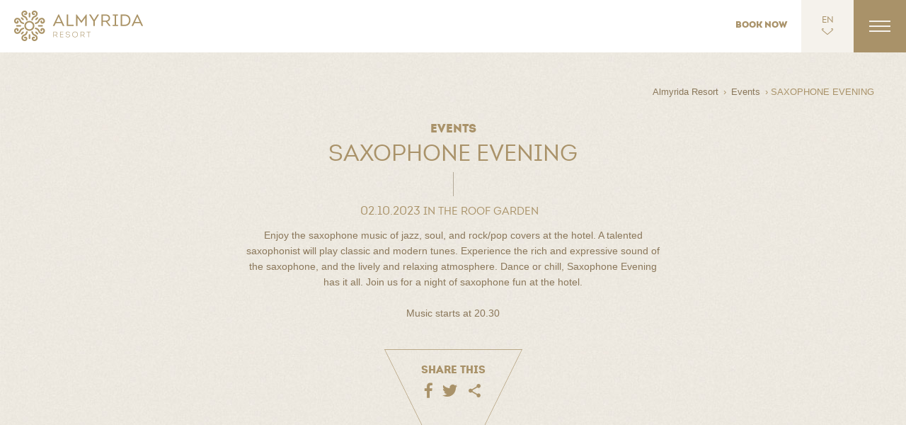

--- FILE ---
content_type: text/html; charset=utf-8
request_url: https://www.almyridaresort.com/events/saxophone-evening-2-OCtober-2023/
body_size: 6124
content:
<!DOCTYPE html>
<html itemscope itemtype="https://schema.org/Hotel" lang="en">
<head>
    <title>Almyrida Resort | Saxophone Evening</title><meta name="description" content="" /><meta name="keywords" content="" /><meta name="og:title" content="Almyrida Resort | Saxophone Evening" /><meta name="og:url" content="https://www.almyridaresort.com/events/saxophone-evening-2-OCtober-2023/" /><meta name="og:description" content="" /><meta name="og:image" content="https://www.almyridaresort.com/uploaded/Pictures/events/Saxophone/saxophone-evening.jpg" /><meta charset="utf-8">
<meta http-equiv="X-UA-Compatible" content="IE=edge,chrome=1">
<link rel="apple-touch-icon" sizes="57x57" href="https://www.almyridaresort.com/apple-touch-icon-57x57.png">
<link rel="apple-touch-icon" sizes="60x60" href="https://www.almyridaresort.com/apple-touch-icon-60x60.png"><link rel="apple-touch-icon" sizes="72x72" href="https://www.almyridaresort.com/apple-touch-icon-72x72.png"><link rel="apple-touch-icon" sizes="76x76" href="https://www.almyridaresort.com/apple-touch-icon-76x76.png">
<link rel="apple-touch-icon" sizes="114x114" href="https://www.almyridaresort.com/apple-touch-icon-114x114.png"><link rel="apple-touch-icon" sizes="120x120" href="https://www.almyridaresort.com/apple-touch-icon-120x120.png"><link rel="apple-touch-icon" sizes="144x144" href="https://www.almyridaresort.com/apple-touch-icon-144x144.png">
<link rel="apple-touch-icon" sizes="152x152" href="https://www.almyridaresort.com/apple-touch-icon-152x152.png"><link rel="apple-touch-icon" sizes="180x180" href="https://www.almyridaresort.com/apple-touch-icon-180x180.png"><link rel="icon" type="image/png" href="https://www.almyridaresort.com/favicon-32x32.png" sizes="32x32"><link rel="icon" type="image/png" href="https://www.almyridaresort.com/favicon-194x194.png" sizes="194x194"><link rel="icon" type="image/png" href="https://www.almyridaresort.com/favicon-96x96.png" sizes="96x96"><link rel="icon" type="image/png" href="https://www.almyridaresort.com/android-chrome-192x192.png" sizes="192x192"><link rel="icon" type="image/png" href="https://www.almyridaresort.com/favicon-16x16.png" sizes="16x16"><link rel="manifest" href="https://www.almyridaresort.com/android-chrome-manifest.json"><meta name="msapplication-TileColor" content="#ffffff"><meta name="msapplication-TileImage" content="https://www.almyridaresort.com/mstile-144x144.png">
<meta name="theme-color" content="#a99269">
<!--[if lt IE 9]>
<script src="https://cdnjs.cloudflare.com/ajax/libs/html5shiv/3.7.3/html5shiv.min.js"></script>
<![endif]-->
<link rel="stylesheet" type="text/css" href="https://www.almyridaresort.com/css/styles.v.1.2.css" media="all" /><meta name="viewport" content="width=device-width, minimum-scale=1.0, maximum-scale=5, initial-scale=1.0" /><meta name="HandheldFriendly" content="True" /><meta name="MobileOptimized" content="320" /><meta http-equiv="cleartype" content="on" /><meta name="apple-mobile-web-app-capable" content="yes" />
<script type="text/javascript">
    //<![CDATA[    
    var websiteURL = 'https://www.almyridaresort.com/';
	var lang = 'en';
	var id_menu = '4';
	var has_map = '0';
</script>
<meta itemprop="name" content="Almyrida Resort" />
<meta itemprop="image" content="https://www.almyridaresort.com/images/logo.png" />
<meta itemprop="url" content="https://www.almyridaresort.com/" />
<meta itemprop="alternateName" content="Almyrida Beach hotel, Almyrida Studios, Almyrida Residence" />
<meta itemprop="description" content="A complex of three small hotels await you at the picturesque fishing village of Almyrida, 15 kilometres east of the city of Chania. Almyrida Resort is here to offer whatever your heart desires." />
<link rel="dns-prefetch" href="https://www.almyridaresort.com/" />
<!-- Google Tag Manager -->
<script>(function(w,d,s,l,i){w[l]=w[l]||[];w[l].push({'gtm.start':
new Date().getTime(),event:'gtm.js'});var f=d.getElementsByTagName(s)[0],
j=d.createElement(s),dl=l!='dataLayer'?'&l='+l:'';j.async=true;j.src=
'https://www.googletagmanager.com/gtm.js?id='+i+dl;f.parentNode.insertBefore(j,f);
})(window,document,'script','dataLayer','GTM-NHQJ36Z');</script>
<!-- End Google Tag Manager --></head>
<body>

<div class="container">

    <!-- Google Tag Manager (noscript) -->
<noscript><iframe src="https://www.googletagmanager.com/ns.html?id=GTM-NHQJ36Z"
height="0" width="0" style="display:none;visibility:hidden"></iframe></noscript>
<!-- End Google Tag Manager (noscript) -->
<header class="menu-container">
    <div class="menu-header">
        <div class="logo">
            <a href="https://www.almyridaresort.com/" class="logo-main"><img src="https://www.almyridaresort.com/images/logo.png" alt="Almyrida Resort" /></a>
            <a href="https://www.almyridaresort.com/" class="logo-main-hor"><img src="https://www.almyridaresort.com/images/logo_hor.png" alt="Almyrida Resort" /></a>
        </div>
        <div class="menu-line"></div>
    </div>
    <nav class="menu trans-slow" id="menu">
        <div class="menu-inner">
            <span class="menu-item trans " data-target="submenu-11">HOTELS</span><a href="https://www.almyridaresort.com/special-offers" class="" >SPECIAL OFFERS</a><a href="https://www.almyridaresort.com/spa" class="" >SPA &amp; BEAUTY</a><a href="https://www.almyridaresort.com/wine-n-dine" class="" >WINE-DINE</a><a href="https://www.almyridaresort.com/weddings" class="" >WEDDINGS</a><a href="https://www.almyridaresort.com/events" class="loc" >EVENTS</a><a href="https://www.almyridaresort.com/attractions-activities" class="" >ATTRACTIONS &amp; ACTIVITIES</a><a href="https://www.almyridaresort.com/gallery" class="" >GALLERY</a><a href="https://www.almyridaresort.com/news" class="" >NEWS</a><a href="https://www.almyridaresort.com/friends-program" class="" >FRIENDS PROGRAM</a><a href="https://www.almyridaresort.com/sustainability" class="" >SUSTAINABILITY</a><a href="https://www.almyridaresort.com/contact" class="" >CONTACT</a><a href="https://www.almyridaresort.com/career" class="" >CAREER</a>            <div class="clear"></div>
        </div>
    </nav>
        <div class="languages-handler trans" id="languages-open">
        <span class="languages-handler-title">CHANGE LANGUAGE</span>
        <span class="languages-handler-lang">EN<span class="icomoon">&#xe600;</span></span>
    </div>
    <div class="languages trans-med" id="languages">
        <span class="languages-close trans-med" id="languages-close">&#xe609;</span>
        <nav class="language-selection trans-slow delay-2">
            <a href="https://www.almyridaresort.com/events/saxophone-evening-2-OCtober-2023/" class="loc"><span>ENGLISH</span></a><a href="https://www.almyridaresort.com/el/events/saxophone-evening-2-OCtober-2023/" ><span>GREEK</span></a>            <div class="clear"></div>
        </nav>
    </div>
</header>
<span class="menu-burger trans tabindex" id="menu-burger" tabindex="1">
    <span class="burger burger-1 trans"></span>
    <span class="burger burger-2 trans-fast"></span>
    <span class="burger burger-3 trans"></span>
</span>
<aside class="menu-reservations">
    <header class="menu-reservations-header">
        RESERVATIONS        <div class="tel">+30 28250 32075</div>
    </header>
    <form action="https://www.almyridaresort.com/online-booking/" method="get" class="reservations-form" target="_blank">
        <input type="hidden" name="r" value="2">
        <div class="reservations-field-holder">
			<label for="ci" style="display:none;">ARRIVAL</label>
            <input type="text" name="ci" id="ci" class="reservations-input datepicker-arrival" data-type="arrival" value="" placeholder="ARRIVAL">
        </div>
        <div class="reservations-field-holder">
			<label for="co" style="display:none;">DEPARTURE</label>
            <input type="text" name="co" id="co" class="reservations-input datepicker-departure" data-type="departure" value="" placeholder="DEPARTURE">
        </div>
        <input type="submit" class="submit-reservation" value="CHECK AVAILABILITY">
    </form>
</aside>
<a href="https://www.almyridaresort.com/online-booking/" target="_blank" class="reservations-small-screens"><span class="letters">BOOK NOW</span></a>
    <nav class="submenu trans-slow" id="submenu-11">
        <div class="submenu-inner">
            <div class="sep"></div>
            <a href="https://www.almyridaresort.com/hotels/all-hotels-at-a-glance" class="" >ALL HOTELS AT A GLANCE</a><a href="https://www.almyridaresort.com/hotels/almyrida-residence" class="" >ALMYRIDA RESIDENCE</a><a href="https://www.almyridaresort.com/hotels/almyrida-beach" class="" >ALMYRIDA BEACH</a><a href="https://www.almyridaresort.com/hotels/almyrida-studios" class="" >ALMYRIDA STUDIOS</a><a href="https://www.almyridaresort.com/hotels/almyrida-gardens" class="" >ALMYRIDA GARDENS</a>            <div class="sep bottom"></div>
        </div>
    </nav>
    <span class="close-submenu trans" id="close-submenu">&#xe601;</span>
<span class="menu-close trans" id="menu-close">&#xe609;</span>
    <div class="main-page">

        <section class="slider autoheight">
            <nav class="breadcrumbs">
    <a href="https://www.almyridaresort.com/">Almyrida Resort</a> <span>&rsaquo;</span> <a href="https://www.almyridaresort.com/events/" >Events</a> <span>&rsaquo;</span> <span class="current-page">SAXOPHONE EVENING</span></nav>
            <a href="https://www.almyridaresort.com/events" class="slider-banner bottom back show-on-load">
                <span class="triangle-hover left">
                    <!--<svg xmlns="http://www.w3.org/2000/svg" xmlns:xlink="http://www.w3.org/1999/xlink" version="1.1" x="0px" y="0px" width="661px" height="671.17px" viewBox="0 0 661 671.17" enable-background="new 0 0 661 671.17" xml:space="preserve" class="svg"><polygon points="661.2,0 330.5,671.2 -0.2,0" class="svg-inner"/></svg>-->

<svg version="1.1" id="Layer_1" xmlns="http://www.w3.org/2000/svg" xmlns:xlink="http://www.w3.org/1999/xlink" x="0px" y="0px" width="661px" height="671.17px" viewBox="0 0 661 671.17" enable-background="new 0 0 661 671.17" xml:space="preserve" class="svg">
<polygon class="svg-inner" points="0.126,0.284 660.874,0.284 330.5,671.17 "/>
</svg>                </span>
                <span class="banner-bg trans-med"></span>
                <span class="banner-inner">
                    <span class="banner-title">BACK TO</span>
                    EVENTS                    <span class="icomoon right">&#xe601;</span>
                </span>
            </a>

            <div class="sprite leaf slider-leaf bottom"></div>
        </section>


        <div class="section-gap">

                        <div class="clear"></div>

            <article class="text" itemscope itemtype="https://schema.org/Event">
                <div class="section-title gap">EVENTS</div>
                <header class="title gap"><h1 itemprop="name">SAXOPHONE EVENING</h1></header>
                <div class="divider-vert"></div>

                <div class="date-title">
                    <span class="rel-span">02.10.2023</span>
                    <span class="from">IN THE ROOF GARDEN</span>
                                    </div>

                <div itemprop="description">
                    <p>Enjoy the saxophone music of jazz, soul, and rock/pop covers at the hotel. A talented saxophonist will play classic and modern tunes. Experience the rich and expressive sound of the saxophone, and the lively and relaxing atmosphere. Dance or chill, Saxophone Evening has it all. Join us for a night of saxophone fun at the hotel.<br />
<br />
Music starts at 20.30</p>                </div>
            </article>


            <aside class="share page">
                <div class="share-page-bg">
                    <svg version="1.1" id="Layer_1" xmlns="http://www.w3.org/2000/svg" xmlns:xlink="http://www.w3.org/1999/xlink" x="0px" y="0px" width="661px" height="671.17px" viewBox="0 0 661 671.17" enable-background="new 0 0 661 671.17" xml:space="preserve" class="svg">
<path class="svg-inner" d="M657.659,2.284L330.5,666.643L3.341,2.284H657.659 M660.873,0.284H0.126L330.5,671.17L660.873,0.284 L660.873,0.284z"/>
</svg>                </div>
                <div class="share-title">SHARE THIS</div>
                <span class="icon trans">
    &#xf09a;
    <span class="st_facebook_custom" displayText="Facebook" st_title="Almyrida Resort | Saxophone Evening" st_url="https://www.almyridaresort.com/events/saxophone-evening-2-OCtober-2023/" st_image="https://www.almyridaresort.com/uploaded/Pictures/events/Saxophone/saxophone-evening.jpg" tabindex="20"></span>
</span>
<span class="icon trans">
    &#xe617;
    <span class="st_twitter_custom" displayText="Tweet" st_title="Almyrida Resort | Saxophone Evening" st_url="https://www.almyridaresort.com/events/saxophone-evening-2-OCtober-2023/" st_image="https://www.almyridaresort.com/uploaded/Pictures/events/Saxophone/saxophone-evening.jpg" tabindex="21" st_via="almyridaresort"></span>
</span>
<span class="icon trans">
    &#xe60e;
    <span class="st_sharethis_custom" displayText="ShareThis" st_title="Almyrida Resort | Saxophone Evening" st_url="https://www.almyridaresort.com/events/saxophone-evening-2-OCtober-2023/" st_image="https://www.almyridaresort.com/uploaded/Pictures/events/Saxophone/saxophone-evening.jpg" tabindex="23"></span>
</span>            </aside>
        </div>


                    <div class="form" data-0="@class: form show-in-view trans-slowest delay-1" data-bottom-top="@class: form trans-slowest delay-1" data-center-top="@class: form trans-slowest delay-1">
                <a name="book"></a>
                <div class="form-inner a-center">
                    <div class="title big-gap">BOOK THIS EVENT</div>

                    <div class="field-spacer">
                        <p class="text-15 light">FILL IN THE FORM BELOW AND WE WILL CONTACT YOU SHORTLY.</p>
                    </div>

                    <form id="pageform" action="#">

    <input type="hidden" name="check" class="check" value="" />
    <input type="hidden" name="subject" value="Almyrida Resort - Book Events: Saxophone Evening" />
    <input type="hidden" name="lang" value="en" />


    <div class="field-spacer">
        <input type="text" name="interested_in" id="interested_in" class="input" value="SAXOPHONE EVENING" readonly>
    </div>

    <div class="block-50 mobile-100">
        <div class="field-spacer">
            <input type="text" name="date" id="date" class="input datepicker" value="2026-01-22" placeholder="DATE *">
        </div>
    </div>
    <div class="block-50 mobile-100">
        <div class="field-spacer">
            <input type="text" name="number_of_people" id="number_of_people" class="input required" value="" placeholder="NO OF PEOPLE *">
        </div>
    </div>
    <div class="clear"></div>

    <div class="block-50 mobile-100">
        <div class="field-spacer">
            <input type="text" name="first_name" id="first_name" class="input required" value="" placeholder="FIRST NAME *">
        </div>
    </div>

    <div class="block-50 mobile-100">
        <div class="field-spacer">
            <input type="text" name="last_name" id="last_name" class="input required" value="" placeholder="LAST NAME *">
        </div>
    </div>

    <div class="clear"></div>

    <div class="block-50 mobile-100">
        <div class="field-spacer">
            <input type="email" name="email" id="email" class="input required email" value="" placeholder="EMAIL *">
        </div>
    </div>

    <div class="block-50 mobile-100">
        <div class="field-spacer">
            <input type="text" name="telephone" class="input" value="" placeholder="TELEPHONE">
        </div>
    </div>

    <div class="clear"></div>


    <div class="field-spacer">
        <textarea name="comments" class="textarea" placeholder="YOUR COMMENTS"></textarea>
    </div>

    <div class="field-spacer">
        <div class="security">
            <div class="block-50 mobile-100">
                <div class="captcha-label">
                    <span>SECURITY CODE</span> <img src="https://www.almyridaresort.com/lib/captcha/captcha.php" alt="" class="form-captcha" />
                </div>
            </div>
            <div class="block-50 mobile-100">
                <input type="text" name="securitycode" id="seccode" class="security-code required" value="" placeholder="TYPE HERE *">
            </div>
            <div class="clear"></div>
        </div>
    </div>

    <p class="mandatory">* MANDATORY FIELDS</p>

    <input type="button" class="submit" value="SUBMIT REQUEST" onclick="check_form('pageform');">

    <div class="form-reply"></div>
</form>
                </div>

                <div class="sprite leaf-files theleaf"></div>
            </div>
            

        <footer class="footer">
    <div class="footer-inner">
        <div class="footer-row tablet-50 mobile-100">
            <div class="block-33 tablet-100">
                <div class="block-inner">
                    <div class="section-title">NEWSLETTER SIGNUP</div>
                    <div class="title mobile-hide">USEFUL NEWS &amp; INFO</div>
                </div>
            </div>
            <div class="block-33 tablet-100">
                <div class="block-inner-left">
                    <form class="ns-form" id="nsfrm" action="#">
                        <input type="hidden" name="check" class="ns-check" value="" />
                        <input type="hidden" name="lang" value="en" />
                        <input type="hidden" name="ref" value="www.almyridaresort.com/events/saxophone-evening-2-OCtober-2023/" />
                        <div class="ns-field">
							<label for="ns-email" style="display:none;">TYPE YOUR EMAIL</label>
                            <input type="email" name="email" id="ns-email" class="ns-input required email" value="" placeholder="TYPE YOUR EMAIL" >
                            <input type="button" class="ns-submit" value="&#xe602;" id="ns-submit" />
                        </div>
                        <div class="ns-reply" role="dialog"></div>
                    </form>
                </div>
            </div>
            <div class="block-33 tablet-100">
                <div class="block-inner social">
                    <a href="https://www.facebook.com/AlmyridaResort" target="_blank">&#xf09a;</a>
                    <a href="https://twitter.com/almyridaresort" target="_blank">&#xe617;</a>
                    <a href="https://www.instagram.com/almyridaresort/" target="_blank">&#xe613;</a>
                </div>
            </div>
            <div class="clear"></div>
        </div>

        <div class="block-66 tablet-50 mobile-100">
            <div class="block-50 tablet-100 mobile-hide">
                <div class="block-inner">
                    <div class="section-title">WHY BOOK WITH US</div>
                    <ul>
<li>The Almyrida Resort offers everything you need for a relaxing holiday in comfortable, stylish surroundings whilst enjoying the charm of a traditional area</li>
<li>The area is rich in opportunities for excursions, stunning landscapes and Cretan gastronomy</li>
</ul>                </div>
            </div>
            <div class="block-50 tablet-100">
                <div class="block-inner">
                    <div class="section-title">FRIENDS PROGRAM</div>
                    <div class="par">Sign-up to our Friends Program and get all the benefits we have to offer to our loyal guests instantly.</div>
                    <a href="https://www.almyridaresort.com/friends-program" class="button-link light"><span class="letters">SIGN UP NOW</span></a>
                </div>
            </div>
            <div class="clear"></div>
        </div>
        <div class="block-33 tablet-100">
            <div class="block-inner-right">
                <div class="tripadvisor">
                    <img src="https://www.almyridaresort.com/images/tripadvisor.png" alt="tripadvisor">
                    <div class="divider"></div>
                    CERTIFICATE OF<BR/>EXCELLENCE 2025                </div>
                <div class="clear"></div>
                <div class="greenkey">
                    <img src="https://www.almyridaresort.com/images/greenkey.png" alt="greenkey">
                </div>
                <div class="clear"></div>
            </div>
        </div>
        <div class="clear"></div>

        <div class="block-60 copyrights tablet-100">
            <div class="block-inner">
                <div class="footer-menu">
                    <a href="https://www.almyridaresort.com/sitemap">Sitemap</a><a href="https://www.almyridaresort.com/espa">ESPA</a><a href="https://www.almyridaresort.com/espa_2020">ESPA 2014 - 2020</a><a href="https://www.almyridaresort.com/espa-t">old_espa</a>                </div>
                Copyright &copy; 2015-2026 Almyrida Resort. &nbsp; All Rights Reserved<br/>
                                Design: <a href="https://www.kommigraphics.com" target="_blank">Kommigraphics</a>
                Code: <a href="https://www.lab21.gr" target="_blank">Lab21</a>
            </div>
        </div>
        <div class="block-40 weather tablet-100">
            <div class="block-inner">
                            </div>
        </div>
        <div class="clear"></div>
    </div>
</footer>

<div class="hidden" itemprop="address" itemscope itemtype="https://schema.org/PostalAddress">
    <span itemprop="streetAddress">Almyrida Apokornou, GR 73008 Chania, Crete / Greece</span><span itemprop="addressLocality">Crete</span>,<span itemprop="postalCode">73008</span><span itemprop="faxNumber">(+30) 28250 32442</span><span itemprop="telephone">0030 28250 32075</span>
    </div>
    </div>

</div>

<div class="nosupport-notify" id="nosupport-notify"></div>

<script type="text/javascript" src="https://www.almyridaresort.com/js/jquery-1.11.1.min.js"></script><script type="text/javascript" src="https://www.almyridaresort.com/js/jquery-migrate-1.2.1.min.js"></script><script type="text/javascript" src="https://www.almyridaresort.com/js/modernizr.custom.js"></script><script type="text/javascript" src="https://www.almyridaresort.com/js/skrollr.min.js"></script><script type="text/javascript" src="https://www.almyridaresort.com/js/slick.min.js"></script><script type="text/javascript" src="https://www.almyridaresort.com/js/jquery-ui-datepicker.min.js"></script><script type="text/javascript" src="https://www.almyridaresort.com/js/functions.js"></script><script type="text/javascript" src="https://www.almyridaresort.com/calendar/calendar_functions.js"></script><script type="text/javascript" src="https://www.almyridaresort.com/js/main.js"></script>    <script type="text/javascript">var switchTo5x=true; var __st_loadLate=true; </script>
    <script type="text/javascript" id="st_insights_js" src="https://ws.sharethis.com/button/buttons.js?publisher=5bb14815-da53-42ac-bad6-1f3a21d7304f"></script>
    <script type="text/javascript">stLight.options({publisher: "5bb14815-da53-42ac-bad6-1f3a21d7304f", doNotHash: true, doNotCopy: false, hashAddressBar: false, onhover:false});</script>
    <script>
    var $buoop = {vs:{i:8,f:15,o:12.1,s:5.1},c:2};
    function $buo_f(){
        var e = document.createElement("script");
        e.src = "//browser-update.org/update.js";
        document.body.appendChild(e);
    };
    try {document.addEventListener("DOMContentLoaded", $buo_f,false)}
    catch(e){window.attachEvent("onload", $buo_f)}
</script>
<script>
    (function(i,s,o,g,r,a,m){i['GoogleAnalyticsObject']=r;i[r]=i[r]||function(){
        (i[r].q=i[r].q||[]).push(arguments)},i[r].l=1*new Date();a=s.createElement(o),
        m=s.getElementsByTagName(o)[0];a.async=1;a.src=g;m.parentNode.insertBefore(a,m)
    })(window,document,'script','//www.google-analytics.com/analytics.js','ga');
    ga('create', 'UA-61388826-1', 'auto');
    ga('send', 'pageview');
</script>      
</body>
</html>
        

--- FILE ---
content_type: text/css; charset=utf-8
request_url: https://www.almyridaresort.com/css/styles.v.1.2.css
body_size: 18875
content:
@charset "UTF-8";@charset "utf-8";article,aside,details,figcaption,figure,footer,header,hgroup,main,nav,section,summary{display:block;}audio,canvas,video{display:inline-block;*display:inline;*zoom:1;}audio:not([controls]){display:none;height:0;}[hidden]{display:none;}html{font-size:100%;-webkit-text-size-adjust:100%;-ms-text-size-adjust:100%;}html,button,input,select,textarea{font-family:sans-serif;}body{margin:0;padding:0;-webkit-text-size-adjust:auto;-ms-text-size-adjust:auto;}a:focus,a:active,a:hover{outline:none;}abbr[title]{border-bottom:1px dotted;}b,strong{font-weight:bold;}blockquote{margin:1em 40px;}dfn{font-style:italic;}mark{background:#ff0;color:#000;}code,kbd,pre,samp{font-family:monospace, serif;_font-family:'courier new', monospace;font-size:1em;}pre{white-space:pre;white-space:pre-wrap;word-wrap:break-word;}q{quotes:none;}q:before,q:after{content:'';content:none;}small{font-size:80%;}sub,sup{font-size:75%;line-height:0;position:relative;vertical-align:baseline;}sup{top:-0.5em;}sub{bottom:-0.25em;}img{border:0;-ms-interpolation-mode:bicubic;}svg:not(:root){overflow:hidden;}figure{margin:0;}form{margin:0;}fieldset{border:none;margin:0;padding:0;}legend{border:0;padding:0;white-space:normal;*margin-left:-7px;}button,input{line-height:normal;}button,select{text-transform:none;}button,html input[type="button"],input[type="reset"],input[type="submit"]{-webkit-appearance:button;cursor:pointer;*overflow:visible;}button[disabled],html input[disabled]{cursor:default;}input[type="checkbox"],input[type="radio"]{box-sizing:border-box;padding:0;*height:13px;*width:13px;}input[type="search"]{-webkit-appearance:textfield;}input[type="search"]::-webkit-search-cancel-button,input[type="search"]::-webkit-search-decoration{-webkit-appearance:none;}button::-moz-focus-inner,input::-moz-focus-inner{border:0;padding:0;}textarea{overflow:auto;vertical-align:top;}table{border-collapse:collapse;border-spacing:0;}@font-face{font-family:'intro_blackregular';src:url('../fonts/intro-black-webfont.eot');src:url('../fonts/intro-black-webfont.eot?#iefix') format('embedded-opentype'), url('../fonts/intro-black-webfont.woff2') format('woff2'), url('../fonts/intro-black-webfont.woff') format('woff'), url('../fonts/intro-black-webfont.ttf') format('truetype'), url('../fonts/intro-black-webfont.svg#intro_blackregular') format('svg');font-weight:normal;font-style:normal;}@font-face{font-family:'intro_bookregular';src:url('../fonts/intro-book-webfont.eot');src:url('../fonts/intro-book-webfont.eot?#iefix') format('embedded-opentype'), url('../fonts/intro-book-webfont.woff2') format('woff2'), url('../fonts/intro-book-webfont.woff') format('woff'), url('../fonts/intro-book-webfont.ttf') format('truetype'), url('../fonts/intro-book-webfont.svg#intro_bookregular') format('svg');font-weight:normal;font-style:normal;}@font-face{font-family:'rock_saltregular';src:url('../fonts/rocksalt-webfont.eot');src:url('../fonts/rocksalt-webfont.eot?#iefix') format('embedded-opentype'), url('../fonts/rocksalt-webfont.woff2') format('woff2'), url('../fonts/rocksalt-webfont.woff') format('woff'), url('../fonts/rocksalt-webfont.ttf') format('truetype'), url('../fonts/rocksalt-webfont.svg#rock_saltregular') format('svg');font-weight:normal;font-style:normal;}@font-face{font-family:'icomoon';src:url('../fonts/icomoon/fonts/icomoon.eot?y4b43m');src:url('../fonts/icomoon/fonts/icomoon.eot?#iefixy4b43m') format('embedded-opentype'), url('../fonts/icomoon/fonts/icomoon.woff?y4b43m') format('woff'), url('../fonts/icomoon/fonts/icomoon.ttf?y4b43m') format('truetype'), url('../fonts/icomoon/fonts/icomoon.svg?y4b43m#icomoon') format('svg');font-weight:normal;font-style:normal;}.sprite{background-image:url(../images/sprites.png);}.sprite.airport{background-position:-423px -95px;width:67px;height:66px;}.sprite.key{background-position:-222px -200px;width:135px;height:120px;}.sprite.leaf-double{background-position:-267px 0px;width:148px;height:164px;}.sprite.leaf-files{background-position:0px -371px;width:148px;height:74px;}.sprite.leaf-hor{background-position:-156px -371px;width:144px;height:54px;}.sprite.leaf-wide{background-position:0px -200px;width:106px;height:163px;}.sprite.leaf{background-position:-423px 0px;width:126px;height:87px;}.sprite.leaf2{background-position:-124px 0px;width:135px;height:165px;}.sprite.leaf3{background-position:0px 0px;width:116px;height:192px;}.sprite.olive{background-position:-114px -200px;width:100px;height:148px;}.sprite.quot{background-position:-498px -95px;width:33px;height:50px;}.sprite.tripadvisor{background-position:-308px -371px;width:158px;height:26px;}.svgFill-animation 0%,.svgFill-animation 20%{stroke-dasharray:500;stroke-dashoffset:500;}.svgFill-animation 60%{stroke-dasharray:1000;stroke-dashoffset:0;}.svgFill-animation 100%{fill:#d4c79d;stroke-dasharray:0;stroke-dashoffset:0;}@-webkit-keyframes do-svgFill-animation{0%,20%{stroke-dasharray:500;stroke-dashoffset:500;}60%{stroke-dasharray:1000;stroke-dashoffset:0;}100%{fill:#d4c79d;stroke-dasharray:0;stroke-dashoffset:0;}}@-moz-keyframes do-svgFill-animation{0%,20%{stroke-dasharray:500;stroke-dashoffset:500;}60%{stroke-dasharray:1000;stroke-dashoffset:0;}100%{fill:#d4c79d;stroke-dasharray:0;stroke-dashoffset:0;}}@-ms-keyframes do-svgFill-animation{0%,20%{stroke-dasharray:500;stroke-dashoffset:500;}60%{stroke-dasharray:1000;stroke-dashoffset:0;}100%{fill:#d4c79d;stroke-dasharray:0;stroke-dashoffset:0;}}@-o-keyframes do-svgFill-animation{0%,20%{stroke-dasharray:500;stroke-dashoffset:500;}60%{stroke-dasharray:1000;stroke-dashoffset:0;}100%{fill:#d4c79d;stroke-dasharray:0;stroke-dashoffset:0;}}@keyframes do-svgFill-animation{0%,20%{stroke-dasharray:500;stroke-dashoffset:500;}60%{stroke-dasharray:1000;stroke-dashoffset:0;}100%{fill:#d4c79d;stroke-dasharray:0;stroke-dashoffset:0;}}.spin-animation 0{-o-transform:rotate(0deg);-ms-transform:rotate(0deg);-moz-transform:rotate(0deg);-webkit-transform:rotate(0deg);transform:rotate(0deg);}.spin-animation 100%{-o-transform:rotate(360deg);-ms-transform:rotate(360deg);-moz-transform:rotate(360deg);-webkit-transform:rotate(360deg);transform:rotate(360deg);}@-webkit-keyframes do-spin-animation{0{-o-transform:rotate(0deg);-ms-transform:rotate(0deg);-moz-transform:rotate(0deg);-webkit-transform:rotate(0deg);transform:rotate(0deg);}100%{-o-transform:rotate(360deg);-ms-transform:rotate(360deg);-moz-transform:rotate(360deg);-webkit-transform:rotate(360deg);transform:rotate(360deg);}}@-moz-keyframes do-spin-animation{0{-o-transform:rotate(0deg);-ms-transform:rotate(0deg);-moz-transform:rotate(0deg);-webkit-transform:rotate(0deg);transform:rotate(0deg);}100%{-o-transform:rotate(360deg);-ms-transform:rotate(360deg);-moz-transform:rotate(360deg);-webkit-transform:rotate(360deg);transform:rotate(360deg);}}@-ms-keyframes do-spin-animation{0{-o-transform:rotate(0deg);-ms-transform:rotate(0deg);-moz-transform:rotate(0deg);-webkit-transform:rotate(0deg);transform:rotate(0deg);}100%{-o-transform:rotate(360deg);-ms-transform:rotate(360deg);-moz-transform:rotate(360deg);-webkit-transform:rotate(360deg);transform:rotate(360deg);}}@-o-keyframes do-spin-animation{0{-o-transform:rotate(0deg);-ms-transform:rotate(0deg);-moz-transform:rotate(0deg);-webkit-transform:rotate(0deg);transform:rotate(0deg);}100%{-o-transform:rotate(360deg);-ms-transform:rotate(360deg);-moz-transform:rotate(360deg);-webkit-transform:rotate(360deg);transform:rotate(360deg);}}@keyframes do-spin-animation{0{-o-transform:rotate(0deg);-ms-transform:rotate(0deg);-moz-transform:rotate(0deg);-webkit-transform:rotate(0deg);transform:rotate(0deg);}100%{-o-transform:rotate(360deg);-ms-transform:rotate(360deg);-moz-transform:rotate(360deg);-webkit-transform:rotate(360deg);transform:rotate(360deg);}}.slick-slider{position:relative;display:block;-webkit-touch-callout:none;-webkit-user-select:none;-khtml-user-select:none;-moz-user-select:none;-ms-user-select:none;user-select:none;-ms-touch-action:pan-y;touch-action:pan-y;-webkit-tap-highlight-color:transparent;}.slick-list{position:relative;overflow:hidden;display:block;margin:0;padding:0;}.slick-list:focus{outline:none;}.slick-slider .slick-track,.slick-slider .slick-list{-webkit-transform:translate(0,0,0);-moz-transform:translate(0,0,0);-ms-transform:translate(0,0,0);-o-transform:translate(0,0,0);transform:translate(0,0,0);}.slick-track{position:relative;left:0;top:0;display:block;}.slick-track:before,.slick-track:after{content:"";display:table;}.slick-track:after{clear:both;}.slick-loading .slick-track{visibility:hidden;}.slick-slide{float:left;height:100%;min-height:1px;display:none;}[dir="rtl"] .slick-slide{float:right;}.slick-slide img{display:block;}.slick-slide.slick-loading img{display:none;}.slick-slide.dragging img{pointer-events:none;}.slick-initialized .slick-slide{display:block;}.slick-loading .slick-slide{visibility:hidden;}.slick-vertical .slick-slide{display:block;height:auto;border:1px solid transparent;}.fullheight .slick-list,.fullheight .slick-track{position:absolute;top:0;left:0;height:100%;z-index:2;}.fullheight .slick-list{width:100%;}.fullheight .slick-slide{height:100%;position:relative;}.ui-helper-hidden{display:none;}.ui-helper-hidden-accessible{border:0;clip:rect(0 0 0 0);height:1px;margin:-1px;overflow:hidden;padding:0;position:absolute;width:1px;}.ui-helper-reset{margin:0;padding:0;border:0;outline:0;line-height:1.3;text-decoration:none;font-size:100%;list-style:none;}.ui-helper-clearfix:before,.ui-helper-clearfix:after{content:"";display:table;border-collapse:collapse;}.ui-helper-clearfix:after{clear:both;}.ui-helper-clearfix{min-height:0;}.ui-helper-zfix{width:100%;height:100%;top:0;left:0;position:absolute;opacity:0;filter:Alpha(Opacity=0);}.ui-front{z-index:100;}.ui-state-disabled{cursor:default !important;}.ui-widget-overlay{position:fixed;top:0;left:0;width:100%;height:100%;}.ui-datepicker{width:17em;padding:8px;display:none;z-index:250;background:#fff;border:solid 1px #a99269;color:#333;}.ui-datepicker .ui-datepicker-header{position:relative;padding:1px 2px;font-family:"intro_blackregular", Arial, Helvetica, sans-serif;font-size:13px;line-height:15px;color:#a99269;text-transform:uppercase;}.ui-datepicker .ui-datepicker-prev,.ui-datepicker .ui-datepicker-next{position:absolute;top:5px;width:1.8em;height:1.8em;font-family:"icomoon", Arial, Helvetica, sans-serif;font-size:16px;line-height:16px;color:#a99269;cursor:pointer;}.ui-datepicker .ui-datepicker-prev{left:6px;text-align:left;}.ui-datepicker .ui-datepicker-next{right:6px;text-align:right;}.ui-datepicker .ui-datepicker-prev span,.ui-datepicker .ui-datepicker-next span{display:block;}.ui-datepicker .ui-datepicker-title{margin:0 2.3em;line-height:1.8em;text-align:center;}.ui-datepicker .ui-datepicker-title select{font-size:1em;margin:1px 0;}.ui-datepicker select.ui-datepicker-month,.ui-datepicker select.ui-datepicker-year{width:45%;}.ui-datepicker table{width:100%;font-size:.9em;margin:0 0 .4em;border-collapse:separate;border-spacing:2px;}.ui-datepicker th{padding:3px 2px;text-align:center;font-weight:bold;border:0;borde:none;color:#a99269;}.ui-datepicker td{padding:0;font-size:11px;border:none;}.ui-datepicker td span,.ui-datepicker td a{display:block;padding:3px 2px;text-align:right;text-decoration:none;text-align:center;color:#a99269;}.ui-datepicker td span:hover,.ui-datepicker td a:hover{background:#a99269;color:#fff;}.ui-datepicker td a{background:#f0ebe1;}.ui-datepicker .ui-datepicker-today,.ui-datepicker .ui-datepicker-today a{font-weight:bold;}.ui-datepicker .ui-datepicker-today a{border:solid 1px #a99269;}.ui-datepicker .ui-state-active{background:#8a7759;color:#fff;}.ui-datepicker td.ui-datepicker-week-end a{background:#e0dcd2;}.ui-datepicker td.ui-datepicker-other-month,.ui-datepicker td.ui-datepicker-other-month a{color:#cdcdcd;background:#fff;}.ui-datepicker .ui-state-disabled a,.ui-datepicker .ui-state-disabled span{color:#ccc !important;}.ui-datepicker .ui-state-disabled a:hover,.ui-datepicker .ui-state-disabled span:hover{background:#fff;}.ui-datepicker .ui-datepicker-prev:hover,.ui-datepicker .ui-datepicker-next:hover{color:#a99269;}.ui-datepicker .ui-datepicker-buttonpane{background-image:none;margin:.7em 0 0 0;padding:0 .2em;border-left:0;border-right:0;border-bottom:0;}.ui-datepicker .ui-datepicker-buttonpane button{float:right;margin:.5em .2em .4em;cursor:pointer;padding:4px 10px;width:auto;overflow:visible;background:#a99269;border:none;font-family:"intro_blackregular", Arial, Helvetica, sans-serif;font-size:13px;line-height:15px;color:#fff;text-transform:uppercase;}.ui-datepicker .ui-datepicker-buttonpane button:hover{background:#8a7759;}.ui-datepicker .ui-datepicker-buttonpane button.ui-datepicker-current{float:left;}.ui-datepicker.ui-datepicker-multi{width:auto;}.ui-datepicker-multi .ui-datepicker-group{float:left;}.ui-datepicker-multi .ui-datepicker-group table{width:95%;margin:0 auto .4em;}.ui-datepicker-multi-2 .ui-datepicker-group{width:50%;}.ui-datepicker-multi-3 .ui-datepicker-group{width:33.3%;}.ui-datepicker-multi-4 .ui-datepicker-group{width:25%;}.ui-datepicker-multi .ui-datepicker-group-last .ui-datepicker-header,.ui-datepicker-multi .ui-datepicker-group-middle .ui-datepicker-header{border-left-width:0;}.ui-datepicker-multi .ui-datepicker-buttonpane{clear:left;}.ui-datepicker-row-break{clear:both;width:100%;font-size:0;}.cal_prevnext{cursor:pointer;}.calendar-table{width:100%;margin:0 auto;padding:0;border:none;font-family:"intro_bookregular", Arial, Helvetica, sans-serif;font-size:14px;line-height:15px;color:#8a775a;border-collapse:separate;border-spacing:2px;}.calendarHeader{text-align:center;padding:0 0 10px 0;vertical-align:middle;font-weight:normal;text-transform:uppercase;font-size:24px;line-height:26px;position:relative;color:#a99269;}.calendarHeader .calendarHeader-month{display:inline-block;*display:inline;vertical-align:middle;zoom:1;padding:0 40px;}.calendar-prev,.calendar-next{width:34px;height:30px;font-family:"icomoon", Arial, Helvetica, sans-serif;font-size:30px;line-height:30px;color:#a99269;cursor:pointer;display:block;position:absolute;z-index:1;top:0;}.calendar-prev:hover,.calendar-next:hover{color:#8a7759;}.calendar-prev{text-align:left;left:0;}.calendar-next{text-align:right;right:0;}.calendarHeader-day,.calendarHeader-weekend{height:auto;padding:12px 5px;vertical-align:top;font-weight:normal;text-transform:uppercase;border:none;text-align:center;}.calendar-table td{height:32px;text-align:center;vertical-align:middle;padding:5px;background:#f0ebe1;border:none;}.calendar-table td.other-month{background:none;}.calendar-table .cal-today{font-weight:bold;}.calendar-table .cal-marked,.big .calendar-table .cal-marked{cursor:pointer;background:#fff;}.calendar-table .cal-marked:hover,.big .calendar-table .cal-marked:hover{background:#a99269;color:#fff;}.calendar-table .loc,.big .calendar-table .loc{background:#a99269;color:#fff;}.big .calendar-table td{background:#f5f2ec;border-color:none;}.big .calendar-table td.other-month{background:none;}*{padding:0;margin:0;}body,html{width:100%;margin:0;padding:0;font-family:Arial, "Helvetica Neue", Helvetica, sans-serif;font-size:14px;line-height:22px;color:#8a775a;background:#ece7df url(../images/bg.jpg) repeat fixed;-webkit-text-size-adjust:auto;-ms-text-size-adjust:auto;min-height:100%;}body{height:100%;overflow-x:hidden;}p{margin:0 0 25px 0;padding:0;}ul{margin:0 0 25px 2px;padding:0;list-style:none;}ul li{margin:0 0 7px 0;padding:0 0 0 23px;list-style:none;background:url(../images/li.png) no-repeat left 4px;}ol{margin:0 0 13px 19px;}ol li{margin:0 0 3px 0;}img{-moz-user-select:none;-webkit-user-select:none;-webkit-user-drag:none;}a{color:#a99269;text-decoration:none;}a:hover{color:#8a7759;text-decoration:none;}a,img{outline:none;}.icomoon{font-family:"icomoon", Arial, Helvetica, sans-serif;font-size:30px;line-height:30px;color:inherit;}.container{width:100%;position:relative;}.main-page{position:relative;z-index:5;margin:0 0 0 310px;}.menu-container{width:310px;height:100%;position:fixed;z-index:197;top:0;left:0;background:#fff;text-align:center;}.menu-container .logo{padding:38px 0 14px 0;}.menu-container .menu-line{width:1px;height:30px;margin:0 auto;background:#e1ddcf;}.menu-container .logo-main-hor{display:none;}.reservations-small-screens{width:auto;display:inline-block;*display:inline;vertical-align:middle;zoom:1;position:fixed;z-index:231;top:0;padding:27px 20px 0 20px;font-family:"intro_blackregular", Arial, Helvetica, sans-serif;font-size:13px;line-height:15px;color:#a99269;display:none;}.reservations-small-screens:hover{color:#8a7759;}.menu-burger{background:#a99269;position:fixed;z-index:198;top:0;right:0;cursor:pointer;display:none;}.menu-burger:hover{background:#8a7759;}.menu-burger:hover .burger-1{-o-transform:translateY(-10px);-ms-transform:translateY(-10px);-moz-transform:translateY(-10px);-webkit-transform:translateY(-10px);transform:translateY(-10px);}.menu-burger:hover .burger-3{-o-transform:translateY(10px);-ms-transform:translateY(10px);-moz-transform:translateY(10px);-webkit-transform:translateY(10px);transform:translateY(10px);}.menu-burger .burger{width:30px;height:2px;background:#f5f2ec;display:block;position:absolute;z-index:5;top:50%;left:50%;margin:-1px 0 0 -15px;transform-origin:center;-webkit-transform-origin:center;-moz-transform-origin:center;-o-transform-origin:center;-ms-transform-origin:center;}.menu-burger .burger-1{-o-transform:translateY(-7px);-ms-transform:translateY(-7px);-moz-transform:translateY(-7px);-webkit-transform:translateY(-7px);transform:translateY(-7px);}.menu-burger .burger-3{-o-transform:translateY(7px);-ms-transform:translateY(7px);-moz-transform:translateY(7px);-webkit-transform:translateY(7px);transform:translateY(7px);}.menu-burger.loc .burger{-o-transform:translateY(0);-ms-transform:translateY(0);-moz-transform:translateY(0);-webkit-transform:translateY(0);transform:translateY(0);}.menu-burger.loc .burger-1{-moz-transform:rotate(-45deg);-webkit-transform:rotate(-45deg);-o-transform:rotate(-45deg);-ms-transform:rotate(-45deg);transform:rotate(-45deg);}.menu-burger.loc .burger-2{-ms-filter:progid:DXImageTransform.Microsoft.Alpha(Opacity=0);filter:alpha(opacity=0);opacity:0;-moz-opacity:0;-khtml-opacity:0;-webkit-opacity:0;}.menu-burger.loc .burger-3{-moz-transform:rotate(45deg);-webkit-transform:rotate(45deg);-o-transform:rotate(45deg);-ms-transform:rotate(45deg);transform:rotate(45deg);}.menu-close{width:70px;height:70px;background:#f5f2ec;position:fixed;z-index:300;top:0;left:50%;-o-transform:translateX(-50%);-ms-transform:translateX(-50%);-moz-transform:translateX(-50%);-webkit-transform:translateX(-50%);transform:translateX(-50%);font-family:"icomoon", Arial, Helvetica, sans-serif;font-size:34px;line-height:70px;color:#8a7759;cursor:pointer;text-align:center;display:none;}.menu-close:hover{background:#a99269;color:#f5f2ec;}.menu-header,.hotel-menu{width:100%;height:100%;position:absolute;z-index:5;top:0;left:0;}.hotel-menu{width:310px;z-index:228;background:#fff;position:fixed;}.hotel-menu.closed{-o-transform:translateX(-100%);-ms-transform:translateX(-100%);-moz-transform:translateX(-100%);-webkit-transform:translateX(-100%);transform:translateX(-100%);}.hotel-menu .icomoon{font-size:17px;display:inline-block;*display:inline;vertical-align:middle;zoom:1;position:relative;left:-10px;}.hotel-menu .hotel-logo{width:90%;max-width:156px;margin:35px auto 33px auto;padding:32px 0 30px 0;text-align:center;background:#d9cbc0;}.hotel-menu .hotel-logo.beach{background:#d4c79d;}.hotel-menu .hotel-logo.studios{background:#cad3c3;}.hotel-menu .hotel-logo img{width:90%;max-width:116px;}.hotel-menu .hotel-logo-hor{display:none;}.menu{width:310px;position:fixed;z-index:220;top:212px;left:0;}.menu .menu-inner{padding:0 15px;}.menu,.hotel-menu-inner{text-align:center;font-family:"intro_bookregular", Arial, Helvetica, sans-serif;font-size:14px;line-height:17px;color:#a99269;background:#fff;}.menu a,.menu .menu-item,.menu .close-hotel-menu,.hotel-menu-inner a,.hotel-menu-inner .menu-item,.hotel-menu-inner .close-hotel-menu{display:block;margin:9px 0 0 0;cursor:pointer;}.menu a:hover,.menu a.loc,.menu .menu-item:hover,.menu .menu-item.loc,.menu .close-hotel-menu:hover,.menu .close-hotel-menu.loc,.hotel-menu-inner a:hover,.hotel-menu-inner a.loc,.hotel-menu-inner .menu-item:hover,.hotel-menu-inner .menu-item.loc,.hotel-menu-inner .close-hotel-menu:hover,.hotel-menu-inner .close-hotel-menu.loc{color:#8a7759;}.menu a.loc,.menu a.submenu-opened,.menu .menu-item.loc,.menu .menu-item.submenu-opened,.menu .close-hotel-menu.loc,.menu .close-hotel-menu.submenu-opened,.hotel-menu-inner a.loc,.hotel-menu-inner a.submenu-opened,.hotel-menu-inner .menu-item.loc,.hotel-menu-inner .menu-item.submenu-opened,.hotel-menu-inner .close-hotel-menu.loc,.hotel-menu-inner .close-hotel-menu.submenu-opened{font-family:"intro_blackregular", Arial, Helvetica, sans-serif;}.menu .close-hotel-menu,.hotel-menu-inner .close-hotel-menu{font-family:"intro_blackregular", Arial, Helvetica, sans-serif;}.menu .menu-sep,.hotel-menu-inner .menu-sep{width:33px;height:1px;margin:4px auto 15px;background:#e1ddcf;}.submenu{width:220px;height:100%;position:fixed;z-index:180;top:0;left:90px;background:#f8f6f2;text-align:left;overflow:hidden;}.submenu:after{content:'';width:5px;height:100%;position:absolute;z-index:170;top:0;left:-5px;box-shadow:1px 0 3px 0 rgba(227,222,213,0.8);-webkit-box-shadow:1px 0 3px 0 rgba(227,222,213,0.8);}.submenu.opened{-o-transform:translateX(220px);-ms-transform:translateX(220px);-moz-transform:translateX(220px);-webkit-transform:translateX(220px);transform:translateX(220px);}.submenu .submenu-inner{padding:220px 25px 0 30px;}.submenu .sep{width:34px;height:18px;border-top:solid 1px #a99269;margin:0;}.submenu .sep.bottom{border-top:none;border-bottom:solid 1px #a99269;height:6px;}.submenu a,.submenu .menu-item{font-family:"intro_bookregular", Arial, Helvetica, sans-serif;font-size:14px;line-height:17px;color:#a99269;display:block;margin:0 0 13px 0;}.submenu a:hover,.submenu .menu-item:hover{color:#8a7759;}.submenu a.loc,.submenu a.submenu-opened,.submenu .menu-item.loc,.submenu .menu-item.submenu-opened{font-family:"intro_blackregular", Arial, Helvetica, sans-serif;}.close-submenu{width:60px;height:60px;position:fixed;z-index:290;left:0;background:#a99269;text-align:center;font-family:"icomoon", Arial, Helvetica, sans-serif;font-size:26px;line-height:60px;color:#f5f2ec;cursor:pointer;display:none;-ms-filter:progid:DXImageTransform.Microsoft.Alpha(Opacity=0);filter:alpha(opacity=0);opacity:0;-moz-opacity:0;-khtml-opacity:0;-webkit-opacity:0;}.close-submenu:hover{background:#8a7759;}.menu-reservations{width:172px;position:fixed;z-index:230;bottom:24px;left:69px;text-align:center;font-family:"intro_bookregular", Arial, Helvetica, sans-serif;font-size:14px;line-height:15px;color:#a99269;}.menu-reservations .tel{font-family:"intro_blackregular", Arial, Helvetica, sans-serif;font-size:17px;line-height:18px;color:inherit;padding:4px 0 14px 0;}.languages-handler{width:80px;height:65px;position:fixed;z-index:197;top:0;left:310px;background:#f5f2ec;font-family:"intro_bookregular", Arial, Helvetica, sans-serif;font-size:12px;line-height:18px;color:#a99269;padding:25px 0 0 10px;cursor:pointer;display:block;text-align:left;}.languages-handler:hover{background:#a99269;color:#f5f2ec;}.languages-handler .languages-handler-title{display:inline-block;*display:inline;vertical-align:middle;zoom:1;}.languages-handler .languages-handler-lang{display:none;text-align:center;font-family:"intro_bookregular", Arial, Helvetica, sans-serif;font-size:13px;line-height:15px;color:inherit;padding:21px 0 0 0;}.languages-handler .icomoon{display:block;font-size:9px;line-height:normal;padding-top:4px;}.languages{width:362px;position:fixed;z-index:280;top:0;left:310px;-o-transform:translateY(-100%);-ms-transform:translateY(-100%);-moz-transform:translateY(-100%);-webkit-transform:translateY(-100%);transform:translateY(-100%);-ms-filter:progid:DXImageTransform.Microsoft.Alpha(Opacity=0);filter:alpha(opacity=0);opacity:0;-moz-opacity:0;-khtml-opacity:0;-webkit-opacity:0;visibility:hidden;}.languages.loc{-o-transform:translateY(0);-ms-transform:translateY(0);-moz-transform:translateY(0);-webkit-transform:translateY(0);transform:translateY(0);-ms-filter:progid:DXImageTransform.Microsoft.Alpha(Opacity=100);filter:alpha(opacity=100);opacity:1;-moz-opacity:1;-khtml-opacity:1;-webkit-opacity:1;visibility:visible;}.languages.loc .language-selection{-o-transform:translateY(0);-ms-transform:translateY(0);-moz-transform:translateY(0);-webkit-transform:translateY(0);transform:translateY(0);}.languages .languages-close{width:90px;height:90px;display:block;cursor:pointer;background:#8a7759;font-family:"icomoon", Arial, Helvetica, sans-serif;font-size:34px;line-height:90px;color:#f5f2ec;text-align:center;position:absolute;z-index:10;top:0;left:0;}.languages .languages-close:hover{background:#a99269;}.languages .language-selection{background:#f5f2ec;padding:45px 0 10px 32px;margin:0 0 0 90px;text-align:left;font-family:"intro_bookregular", Arial, Helvetica, sans-serif;font-size:13px;line-height:14px;color:#a99269;position:relative;-o-transform:translateY(-100px);-ms-transform:translateY(-100px);-moz-transform:translateY(-100px);-webkit-transform:translateY(-100px);transform:translateY(-100px);}.languages a{width:50%;float:left;display:block;color:#a99269;margin:0 0 32px 0;}.languages a span{position:relative;z-index:1;}.languages a span:after{content:'';width:0;height:1px;position:absolute;z-index:1;top:50%;left:-10%;-webkit-transition:all 350ms ease-in-out;-moz-transition:all 350ms ease-in-out;-o-transition:all 350ms ease-in-out;transition:all 350ms ease-in-out;-ms-transition:all 350ms ease-in-out;display:block;background:#8a7759;}.languages a:hover{color:#8a7759;}.languages a.loc{font-family:"intro_blackregular", Arial, Helvetica, sans-serif;}.languages a:hover span:after,.languages a.loc span:after{width:120%;}.breadcrumbs{width:80%;max-width:600px;text-align:right;position:absolute;z-index:60;top:48px;right:45px;font-size:13px;line-height:15px;}.breadcrumbs a,.breadcrumbs span{display:inline-block;*display:inline;vertical-align:top;zoom:1;}.breadcrumbs a{color:#8a775a;margin:0 3px;}.breadcrumbs a:hover{color:#8a7759;}.breadcrumbs span,.breadcrumbs .current-page{color:#a99269;}.page-header{position:relative;z-index:5;background:#f5f2ec;padding:165px 20px 0 20px;text-align:center;}.page-header.residence{background:#d9cbc0;}.page-header.beach{background:#d4c79d;}.page-header.studios{background:#cad3c3;}.page-header .divider-vert{height:45px;position:relative;bottom:-17px;}.loader-img{width:65px;height:65px;background:url(../images/loader.png) no-repeat;position:absolute;z-index:2;top:50%;left:50%;transform-origin:center;-webkit-transform-origin:center;-moz-transform-origin:center;-o-transform-origin:center;-ms-transform-origin:center;margin:-32px 0 0 -32px;-webkit-animation:do-spin-animation 2s linear infinite;-moz-animation:do-spin-animation 2s linear infinite;-o-animation:do-spin-animation 2s linear infinite;animation:do-spin-animation 2s linear infinite;}.slider-inner{background:#ece7df;}.slider-map{width:100%;position:relative;z-index:10;height:0;padding:45% 0 0 0;}.slider-map .map-holder{position:absolute;z-index:30;top:0;left:0;width:100%;height:100%;background:#e1ddcf;}.slider,.slider-inner{width:100%;height:100vh;position:relative;z-index:10;top:0;left:0;}.slider.autoheight,.slider-inner.autoheight{height:auto;}.slider .slider-pager,.slider-inner .slider-pager{width:110px;position:absolute;z-index:50;bottom:5%;left:50%;padding:0 0 0 70px;font-family:"rock_saltregular", Arial, Helvetica, sans-serif;font-size:15px;line-height:17px;color:#f5f2ec;}.slider-inner.autoheight .slider-item,.slider-inner.autoheight .slider-img{height:auto;}.slider-inner.autoheight .slider-img{min-height:100px;width:100%;position:relative;top:0;left:0;-o-transform:translate(0,0);-ms-transform:translate(0,0);-moz-transform:translate(0,0);-webkit-transform:translate(0,0);transform:translate(0,0);}.slider-inner .slider-item{position:relative;height:100vh;z-index:5;overflow:hidden;}.slider-inner .slider-img{position:absolute;z-index:1;display:block;min-width:100%;min-height:100%;top:0;left:0;}.slider-inner .slider-title{width:80%;max-width:470px;position:absolute;z-index:10;bottom:18%;left:48px;font-family:"intro_bookregular", Arial, Helvetica, sans-serif;font-size:35px;line-height:39px;color:#f5f2ec;}.slider-inner .slick-slide .slider-title{-o-transform:translateX(-50%);-ms-transform:translateX(-50%);-moz-transform:translateX(-50%);-webkit-transform:translateX(-50%);transform:translateX(-50%);-ms-filter:progid:DXImageTransform.Microsoft.Alpha(Opacity=0);filter:alpha(opacity=0);opacity:0;-moz-opacity:0;-khtml-opacity:0;-webkit-opacity:0;}.slider-inner .slick-slide.slick-active .slider-title{-o-transform:translateX(0);-ms-transform:translateX(0);-moz-transform:translateX(0);-webkit-transform:translateX(0);transform:translateX(0);-ms-filter:progid:DXImageTransform.Microsoft.Alpha(Opacity=100);filter:alpha(opacity=100);opacity:1;-moz-opacity:1;-khtml-opacity:1;-webkit-opacity:1;}.slider-holder{position:relative;}.slider-inner{overflow:hidden;}.even .slider-inner .slider-title{left:auto;right:48px;text-align:right;}.even .slick-slide .slider-title{-o-transform:translateX(50%);-ms-transform:translateX(50%);-moz-transform:translateX(50%);-webkit-transform:translateX(50%);transform:translateX(50%);}.slider-arrows{position:absolute;z-index:30;bottom:10%;left:48px;right:48px;}.slide-prev,.slide-next{width:50%;position:absolute;z-index:5;top:0;cursor:pointer;}.slide-prev.slick-disabled,.slide-next.slick-disabled{-ms-filter:progid:DXImageTransform.Microsoft.Alpha(Opacity=50);filter:alpha(opacity=50);opacity:0.5;-moz-opacity:0.5;-khtml-opacity:0.5;-webkit-opacity:0.5;}.slide-prev:after,.slide-next:after{content:'';position:relative;z-index:1;height:1px;background:#e1ddcf;margin:0 64px 0 0;display:block;}.slide-prev .arrow,.slide-next .arrow{width:54px;height:56px;border:solid 1px #e1ddcf;display:block;-webkit-border-radius:50%;-moz-border-radius:50%;-ms-border-radius:50%;-o-border-radius:50%;border-radius:50%;position:absolute;z-index:10;top:-31px;text-align:center;padding:0 2px 0 0;font-family:"icomoon", Arial, Helvetica, sans-serif;font-size:29px;line-height:58px;color:#e1ddcf;}.slide-prev:hover .arrow,.slide-next:hover .arrow{border-color:#fff !important;background:#fff;color:#a99269 !important;}.slide-prev{left:0;}.slide-prev .arrow{right:6px;}.slide-next{right:0;}.slide-next:after{margin:0 0 0 64px;}.slide-next .arrow{left:6px;padding:0 0 0 2px;}.gold-nav .slide-prev:after,.gold-nav .slide-next:after{background:#a99269;}.gold-nav .slide-prev .arrow,.gold-nav .slide-next .arrow{border-color:#a99269;color:#a99269;}.white-nav .slide-prev:after,.white-nav .slide-next:after{background:#fff;}.white-nav .slide-prev .arrow,.white-nav .slide-next .arrow{border-color:#fff;color:#fff;}.slideArrows-noLine .slide-prev,.slideArrows-noLine .slide-next{width:60px;}.slideArrows-noLine .slide-prev:after,.slideArrows-noLine .slide-next:after{display:none;}.slideArrows-noLine .slide-prev .arrow,.slideArrows-noLine .slide-next .arrow{top:0;}.slideArrows-noborder .slide-prev .arrow,.slideArrows-noborder .slide-next .arrow{border:none;right:auto;left:auto;}.slideArrows-noborder .slide-prev:hover .arrow,.slideArrows-noborder .slide-next:hover .arrow{background:none;color:#c0b6a4 !important;}.slideArrows-noborder .slide-prev .arrow{left:10px;}.slideArrows-noborder .slide-next .arrow{right:10px;}.slideArrows-block .slide-prev,.slideArrows-block .slide-next{width:60px;position:relative;top:auto;left:auto;right:auto;display:block;margin:0 auto 10px;}.slideArrows-block .arrow{position:relative;top:auto;left:auto;right:auto;}.slideArrows-side .slide-prev,.slideArrows-side .slide-next,.slideArrows-side-50 .slide-prev,.slideArrows-side-50 .slide-next{width:60px;top:40%;display:block;z-index:50;}.slideArrows-side .slide-prev,.slideArrows-side-50 .slide-prev{left:0;}.slideArrows-side .slide-next,.slideArrows-side-50 .slide-next{right:0;}.slideArrows-side .arrow,.slideArrows-side-50 .arrow{position:relative;top:auto;left:auto;right:auto;}.slideArrows-side-50 .slide-prev{left:50%;margin-left:4%;}.slideArrows-side-50 .slide-next{right:4%;}.slider-offer{width:415px;position:absolute;z-index:60;bottom:0;right:20px;}.slider-offer.home{right:99px;}.slider-offer .offer-bg{width:71%;padding:71% 0 0 0;height:0;display:block;-o-transform:translate(-50%,0) rotate(45deg);-ms-transform:translate(-50%,0) rotate(45deg);-moz-transform:translate(-50%,0) rotate(45deg);-webkit-transform:translate(-50%,0) rotate(45deg);transform:translate(-50%,0) rotate(45deg);transform-origin:center;-webkit-transform-origin:center;-moz-transform-origin:center;-o-transform-origin:center;-ms-transform-origin:center;margin:0 0 0 14.5%;margin:0;position:relative;z-index:1;top:0;left:50%;background:#f5f2ec;}.slider-offer .offer-bg.scaled{-o-transform:translate(-50%,0) rotate(45deg) scale(0.5);-ms-transform:translate(-50%,0) rotate(45deg) scale(0.5);-moz-transform:translate(-50%,0) rotate(45deg) scale(0.5);-webkit-transform:translate(-50%,0) rotate(45deg) scale(0.5);transform:translate(-50%,0) rotate(45deg) scale(0.5);}.slider-offer .offer-bg.residence{background:#d9cbc0;}.slider-offer .offer-bg.beach{background:#d4c79d;}.slider-offer .offer-bg.studios{background:#cad3c3;}.slider-offer .offer-inner,.slider-offer .open-slider-offer{width:90%;max-width:231px;position:absolute;z-index:5;top:50%;left:50%;-o-transform:translate(-50%,-50%);-ms-transform:translate(-50%,-50%);-moz-transform:translate(-50%,-50%);-webkit-transform:translate(-50%,-50%);transform:translate(-50%,-50%);font-family:"intro_bookregular", Arial, Helvetica, sans-serif;font-size:22px;line-height:30px;color:#a99269;text-align:center;}.slider-offer .offer-close{width:30px;height:30px;position:absolute;z-index:10;top:0;left:50%;-o-transform:translateX(-50%);-ms-transform:translateX(-50%);-moz-transform:translateX(-50%);-webkit-transform:translateX(-50%);transform:translateX(-50%);font-family:"icomoon", Arial, Helvetica, sans-serif;font-size:25px;line-height:25px;color:#c0b6a4;text-align:center;display:block;cursor:pointer;}.slider-offer .offer-close:hover{color:#a99269;}.slider-offer .offer-share{width:130px;position:absolute;z-index:10;bottom:7px;left:50%;-o-transform:translate(-50%,30px);-ms-transform:translate(-50%,30px);-moz-transform:translate(-50%,30px);-webkit-transform:translate(-50%,30px);transform:translate(-50%,30px);-ms-filter:progid:DXImageTransform.Microsoft.Alpha(Opacity=0);filter:alpha(opacity=0);opacity:0;-moz-opacity:0;-khtml-opacity:0;-webkit-opacity:0;}.slider-offer .open-slider-offer{width:130px;display:none;-ms-filter:progid:DXImageTransform.Microsoft.Alpha(Opacity=0);filter:alpha(opacity=0);opacity:0;-moz-opacity:0;-khtml-opacity:0;-webkit-opacity:0;z-index:4;cursor:pointer;}.slider-offer .open-slider-offer.loc{display:block;-ms-filter:progid:DXImageTransform.Microsoft.Alpha(Opacity=100);filter:alpha(opacity=100);opacity:1;-moz-opacity:1;-khtml-opacity:1;-webkit-opacity:1;}.slider-offer .open-slider-offer:hover{color:#8a7759;}.slider-offer .icomoon{display:block;margin:0 0 10px 0;}.slider-offer .img{max-width:90%;display:block;margin:0 auto 18px auto;}.slider-offer:hover .offer-share{-o-transform:translate(-50%,0);-ms-transform:translate(-50%,0);-moz-transform:translate(-50%,0);-webkit-transform:translate(-50%,0);transform:translate(-50%,0);-ms-filter:progid:DXImageTransform.Microsoft.Alpha(Opacity=100);filter:alpha(opacity=100);opacity:1;-moz-opacity:1;-khtml-opacity:1;-webkit-opacity:1;}.even .slider-offer{right:auto;left:20px;}.slider-banner{width:150px;height:230px;position:absolute;z-index:90;bottom:172px;right:78px;cursor:pointer;display:block;}.slider-banner.no-pointer{cursor:default;}.slider-banner.in-text{z-index:5;top:35px;bottom:auto;}.slider-banner.bottom{bottom:55px;}.slider-banner.room{bottom:250px;right:67px;z-index:55;}.slider-banner.residence .banner-bg{background:#d9cbc0;}.slider-banner.residence .svg-inner{stroke:#d9cbc0;}.slider-banner.residence:hover .svg-inner{fill:#d9cbc0;}.slider-banner.beach .banner-bg{background:#d4c79d;}.slider-banner.beach .svg-inner{stroke:#d4c79d;}.slider-banner.beach:hover .svg-inner{fill:#d4c79d;}.slider-banner.studios .banner-bg{background:#cad3c3;}.slider-banner.studios .svg-inner{stroke:#cad3c3;}.slider-banner.studios:hover .svg-inner{fill:#cad3c3;}.slider-banner:hover .banner-bg{-ms-filter:progid:DXImageTransform.Microsoft.Alpha(Opacity=0);filter:alpha(opacity=0);opacity:0;-moz-opacity:0;-khtml-opacity:0;-webkit-opacity:0;}.slider-banner:hover .svg-inner{fill:#d4c79d;}.slider-banner .triangle-hover{width:226px;position:absolute;z-index:1;top:44px;left:50%;-o-transform:translateX(-50%);-ms-transform:translateX(-50%);-moz-transform:translateX(-50%);-webkit-transform:translateX(-50%);transform:translateX(-50%);display:block;}.slider-banner .triangle-hover.right{-o-transform:rotate(-90deg);-ms-transform:rotate(-90deg);-moz-transform:rotate(-90deg);-webkit-transform:rotate(-90deg);transform:rotate(-90deg);top:-10px;left:15px;}.slider-banner .triangle-hover.left{-o-transform:rotate(90deg);-ms-transform:rotate(90deg);-moz-transform:rotate(90deg);-webkit-transform:rotate(90deg);transform:rotate(90deg);top:-2px;left:-50px;transform-origin:center;-webkit-transform-origin:center;-moz-transform-origin:center;-o-transform-origin:center;-ms-transform-origin:center;}.slider-banner .svg{width:226px;height:230px;display:block;}.slider-banner .svg-inner{fill:transparent;stroke:#d4c79d;stroke-width:2;}.slider-banner .banner-bg{width:163.13953488372px;height:163.13953488372px;display:block;-moz-transform:rotate(45deg);-webkit-transform:rotate(45deg);-o-transform:rotate(45deg);-ms-transform:rotate(45deg);transform:rotate(45deg);transform-origin:center;-webkit-transform-origin:center;-moz-transform-origin:center;-o-transform-origin:center;-ms-transform-origin:center;margin:33.43023255814px 0 0 33.43023255814px;position:absolute;z-index:2;top:0;left:0;background:#d4c79d;margin-left:-5px;}.slider-banner .banner-inner{width:140px;position:absolute;z-index:5;top:50%;left:50%;-o-transform:translate(-50%,-50%);-ms-transform:translate(-50%,-50%);-moz-transform:translate(-50%,-50%);-webkit-transform:translate(-50%,-50%);transform:translate(-50%,-50%);font-family:"intro_bookregular", Arial, Helvetica, sans-serif;font-size:30px;line-height:33px;color:#fff;text-align:center;padding:10px 0 0 0;display:block;}.slider-banner .banner-title{font-family:"intro_blackregular", Arial, Helvetica, sans-serif;font-size:17px;line-height:20px;color:#fff;display:block;}.slider-banner .icomoon{display:block;margin:5px 0 0 0;font-size:18px;}.slider-banner .icomoon.right{font-size:30px;}.slider-leaf{position:absolute;z-index:100;bottom:0;right:30px;}.slider-leaf.bottom{bottom:20px;}.section-gap{padding:95px 0 0 0;position:relative;}.section-gap.padder{padding:95px 0;}.text{width:90%;max-width:600px;margin:0 auto;text-align:center;position:relative;z-index:10;}.text.wide{max-width:900px;}.text.spaced{padding:95px 0;}.text.padded{padding:36px 0;}.text.padded2{padding:36px 0 75px 0;}.text.padded3{padding:50px 0 75px 0;}.text.padded-bottom{padding:0 0 80px 0;}.text.min-height{min-height:200px;}.info-text{width:90%;max-width:976px;margin:0 auto 70px auto;padding:40px 20px 26px 20px;background:#d4c79d;text-align:center;font-family:"intro_bookregular", Arial, Helvetica, sans-serif;font-size:16px;line-height:23px;color:#f5f2ec;position:relative;}.info-text a,.info-text .gold{color:#a99269;}.info-text a:hover,.info-text .gold:hover{color:#8a7759;}.info-text .info-icon{width:38px;height:38px;position:absolute;z-index:1;top:-19px;left:50%;margin:0 0 0 -19px;font-family:"icomoon", Arial, Helvetica, sans-serif;font-size:17px;line-height:38px;color:#a99269;text-align:center;}.info-text .info-icon-bg{width:26.953488372093px;height:26.953488372093px;display:block;-moz-transform:rotate(45deg);-webkit-transform:rotate(45deg);-o-transform:rotate(45deg);-ms-transform:rotate(45deg);transform:rotate(45deg);transform-origin:center;-webkit-transform-origin:center;-moz-transform-origin:center;-o-transform-origin:center;-ms-transform-origin:center;margin:5.5232558139535px 0 0 5.5232558139535px;position:absolute;z-index:1;top:0;left:0;background:#fff;}.info-text .info-icon-text{position:relative;z-index:2;font-weight:normal;}.hotels{position:relative;padding:95px 0;text-align:center;overflow:hidden;margin:18px 0;}.hotels .hotels-inner{width:90%;margin:0 auto;}.hotels .svg{position:absolute;z-index:5;width:90%;max-width:910px;height:302px;bottom:90px;left:50%;-o-transform:translateX(-50%);-ms-transform:translateX(-50%);-moz-transform:translateX(-50%);-webkit-transform:translateX(-50%);transform:translateX(-50%);}.hotels .svg-inner{stroke:none;fill:#b3a998;}.hotels .hotel-romvos{width:33%;max-width:330px;position:relative;z-index:10;display:inline-block;*display:inline;vertical-align:bottom;zoom:1;margin:0;font-family:"intro_bookregular", Arial, Helvetica, sans-serif;font-size:22px;line-height:30px;color:#fff;cursor:pointer;padding:60px 0;}.hotels .hotel-romvos:hover{color:#8a7759;z-index:11;}.hotels .hotel-romvos:hover .romvos-bg{box-shadow:0 0 0 20px #f5f2ec;-webkit-box-shadow:0 0 0 20px #f5f2ec;}.hotels .hotel-romvos:hover .plus .line2{-ms-filter:progid:DXImageTransform.Microsoft.Alpha(Opacity=100);filter:alpha(opacity=100);opacity:1;-moz-opacity:1;-khtml-opacity:1;-webkit-opacity:1;}.hotels .hotel-romvos-inner{margin:0 2%;position:relative;}.hotels .hotel-romvos.beach{margin-bottom:185px;}.hotels .hotel-romvos.beach .romvos-bg{background:#d4c79d;}.hotels .hotel-romvos.studios .romvos-bg{background:#cad3c3;}.hotels .romvos-bg{width:99%;padding:99% 0 0 0;height:0;display:block;-o-transform:translate(-50%,0) rotate(45deg);-ms-transform:translate(-50%,0) rotate(45deg);-moz-transform:translate(-50%,0) rotate(45deg);-webkit-transform:translate(-50%,0) rotate(45deg);transform:translate(-50%,0) rotate(45deg);transform-origin:center;-webkit-transform-origin:center;-moz-transform-origin:center;-o-transform-origin:center;-ms-transform-origin:center;margin:0 0 0 20.5%;position:relative;z-index:1;top:0;left:50%;margin-left:0;background:#d9cbc0;}.hotels .hotel-romvos-det{width:82%;position:absolute;z-index:5;top:50%;left:50%;-o-transform:translate(-50%,-50%);-ms-transform:translate(-50%,-50%);-moz-transform:translate(-50%,-50%);-webkit-transform:translate(-50%,-50%);transform:translate(-50%,-50%);padding:0 0 38px 0;}.hotels .hotel-romvos-logo{width:90%;display:block;margin:0 auto;max-width:140px;}.hotels .plus{margin:12px auto;}.hotels .plus .line2{-ms-filter:progid:DXImageTransform.Microsoft.Alpha(Opacity=0);filter:alpha(opacity=0);opacity:0;-moz-opacity:0;-khtml-opacity:0;-webkit-opacity:0;}.hotels-open-details{width:100%;height:100%;position:absolute;z-index:1;top:0;left:0;overflow:hidden;-ms-filter:progid:DXImageTransform.Microsoft.Alpha(Opacity=0);filter:alpha(opacity=0);opacity:0;-moz-opacity:0;-khtml-opacity:0;-webkit-opacity:0;visibility:hidden;}.hotels-open-details.opened{z-index:50;-ms-filter:progid:DXImageTransform.Microsoft.Alpha(Opacity=100);filter:alpha(opacity=100);opacity:1;-moz-opacity:1;-khtml-opacity:1;-webkit-opacity:1;visibility:visible;}.hotels-open-details.opened .hotel-details{-o-transform:translate(-50%,-50%) scale(1);-ms-transform:translate(-50%,-50%) scale(1);-moz-transform:translate(-50%,-50%) scale(1);-webkit-transform:translate(-50%,-50%) scale(1);transform:translate(-50%,-50%) scale(1);}.hotels-open-details .hotels-open-inner{width:100%;height:100%;position:absolute;z-index:1;top:0;left:0;background-position:center;background-repeat:no-repeat;background-attachment:fixed;-webkit-background-size:cover;-moz-background-size:cover;-o-background-size:cover;background-size:cover;}.hotels-open-details .hotel-details{width:90%;height:90%;position:absolute;z-index:2;max-width:775px;max-height:775px;top:50%;left:50%;-o-transform:translate(-50%,-50%) scale(0.5);-ms-transform:translate(-50%,-50%) scale(0.5);-moz-transform:translate(-50%,-50%) scale(0.5);-webkit-transform:translate(-50%,-50%) scale(0.5);transform:translate(-50%,-50%) scale(0.5);}.hotels-open-details .details-romvos{width:71%;padding:71% 0 0 0;height:0;display:block;-o-transform:translate(-50%,-50%) rotate(45deg);-ms-transform:translate(-50%,-50%) rotate(45deg);-moz-transform:translate(-50%,-50%) rotate(45deg);-webkit-transform:translate(-50%,-50%) rotate(45deg);transform:translate(-50%,-50%) rotate(45deg);transform-origin:center;-webkit-transform-origin:center;-moz-transform-origin:center;-o-transform-origin:center;-ms-transform-origin:center;margin:0 0 0 14.5%;background:#f5f2ec;position:absolute;z-index:2;top:50%;left:50%;margin:0;}.hotels-open-details .details-text{width:90%;max-width:350px;position:absolute;z-index:5;top:50%;left:50%;-o-transform:translate(-50%,-50%);-ms-transform:translate(-50%,-50%);-moz-transform:translate(-50%,-50%);-webkit-transform:translate(-50%,-50%);transform:translate(-50%,-50%);text-align:center;}.hotels-open-details .hotel-logo{margin:0 auto 25px auto;display:block;}.hotels-open-details .hotel-details-close{width:46px;height:46px;position:absolute;z-index:20;top:8%;left:50%;-o-transform:translateX(-50%);-ms-transform:translateX(-50%);-moz-transform:translateX(-50%);-webkit-transform:translateX(-50%);transform:translateX(-50%);cursor:pointer;display:block;font-family:"icomoon", Arial, Helvetica, sans-serif;font-size:34px;line-height:46px;color:#c0b6a4;}.hotels-open-details .hotel-details-close:hover{color:#8a7759;}.offers-section{position:relative;overflow:hidden;}.offers-section .offers-section-title{width:155px;position:absolute;z-index:2;top:20px;right:85px;font-family:"intro_blackregular", Arial, Helvetica, sans-serif;font-size:17px;line-height:24px;color:#a99269;text-align:right;}.offers-section .offers-leaf-left,.offers-section .offers-leaf-right{position:absolute;z-index:20;top:0;}.offers-section .offers-leaf-left{left:12%;}.offers-section .offers-leaf-right{right:0;z-index:1;}.offers-section .offers-slider{width:100%;max-width:990px;margin:0 auto;}.offers-section .offers-slider,.offers-section .offers-slider-item{position:relative;z-index:5;}.offers-section .offers-slider-item{width:100%;overflow:hidden;padding:0 0 77px 0;}.offers-section .slick-slide .offer-1,.offers-section .slick-slide .offer-2,.offers-section .slick-slide .offer-3{-ms-filter:progid:DXImageTransform.Microsoft.Alpha(Opacity=0);filter:alpha(opacity=0);opacity:0;-moz-opacity:0;-khtml-opacity:0;-webkit-opacity:0;}.offers-section .slick-slide .offer-1{-o-transform:translateX(60px);-ms-transform:translateX(60px);-moz-transform:translateX(60px);-webkit-transform:translateX(60px);transform:translateX(60px);}.offers-section .slick-slide .offer-2{-o-transform:translateX(110px);-ms-transform:translateX(110px);-moz-transform:translateX(110px);-webkit-transform:translateX(110px);transform:translateX(110px);}.offers-section .slick-slide .offer-3{-o-transform:translateX(150px);-ms-transform:translateX(150px);-moz-transform:translateX(150px);-webkit-transform:translateX(150px);transform:translateX(150px);}.offers-section .slick-slide.slick-active .offer-1,.offers-section .slick-slide.slick-active .offer-2,.offers-section .slick-slide.slick-active .offer-3{-o-transform:translateX(0);-ms-transform:translateX(0);-moz-transform:translateX(0);-webkit-transform:translateX(0);transform:translateX(0);-ms-filter:progid:DXImageTransform.Microsoft.Alpha(Opacity=100);filter:alpha(opacity=100);opacity:1;-moz-opacity:1;-khtml-opacity:1;-webkit-opacity:1;}.offer-1,.offer-2,.offer-3{position:relative;z-index:1;display:inline-block;*display:inline;vertical-align:top;zoom:1;text-align:center;float:left;width:30%;}.offer-1:hover,.offer-2:hover,.offer-3:hover{z-index:3;}.offer-1:hover .offer-share,.offer-2:hover .offer-share,.offer-3:hover .offer-share{-ms-filter:progid:DXImageTransform.Microsoft.Alpha(Opacity=100);filter:alpha(opacity=100);opacity:1;-moz-opacity:1;-khtml-opacity:1;-webkit-opacity:1;-o-transform:translateY(0);-ms-transform:translateY(0);-moz-transform:translateY(0);-webkit-transform:translateY(0);transform:translateY(0);}.offer-1 .plus,.offer-2 .plus,.offer-3 .plus{margin:15px auto 0;}.offer-1 .offer-share,.offer-2 .offer-share,.offer-3 .offer-share{width:100%;position:absolute;z-index:2;bottom:-45px;left:0;-o-transform:translateY(-54px);-ms-transform:translateY(-54px);-moz-transform:translateY(-54px);-webkit-transform:translateY(-54px);transform:translateY(-54px);-ms-filter:progid:DXImageTransform.Microsoft.Alpha(Opacity=0);filter:alpha(opacity=0);opacity:0;-moz-opacity:0;-khtml-opacity:0;-webkit-opacity:0;background-color:inherit;padding:20px 0 0 0;}.offer-1 .offer-share.height,.offer-2 .offer-share.height,.offer-3 .offer-share.height{height:54px;padding:0;bottom:-54px;}.offer-1 .offer-share.bottom-0,.offer-2 .offer-share.bottom-0,.offer-3 .offer-share.bottom-0{bottom:0;}.offer-1{max-width:270px;background:#f5f2ec;padding:23px 23px 20px 23px;margin:186px 0 0 0;}.offer-1.fluid{width:100%;max-width:265px;margin:0 auto;float:none;}.offer-1:hover{background:#fff;}.offer-1 .offer-1-content{display:block;height:320px;background:#a99269;margin:0 0 20px 0;position:relative;}.offer-1 .offer-1-content-text{display:block;width:150px;position:absolute;z-index:1;bottom:30px;left:50%;-o-transform:translateX(-50%);-ms-transform:translateX(-50%);-moz-transform:translateX(-50%);-webkit-transform:translateX(-50%);transform:translateX(-50%);font-family:"intro_bookregular", Arial, Helvetica, sans-serif;font-size:22px;line-height:30px;color:#f5f2ec;}.offer-2{max-width:270px;height:385px;background-color:#f5f2ec;background-image:url(../images/offers_default.jpg);background-repeat:no-repeat;background-position:center;-webkit-background-size:cover;-moz-background-size:cover;-o-background-size:cover;background-size:cover;margin:0 0 0 58px;padding:5px 0 0 0;}.offer-2:hover{box-shadow:0 50px 0 23px #f5f2ec;-webkit-box-shadow:0 50px 0 23px #f5f2ec;}.offer-2 .offer-2-content{width:100%;display:block;position:absolute;z-index:5;bottom:38px;left:0;}.offer-2 .offer-2-content-text{display:block;width:210px;position:relative;text-align:right;padding:0 0 18px 0;left:-50px;font-family:"intro_bookregular", Arial, Helvetica, sans-serif;font-size:31px;line-height:36px;color:#a99269;}.offer-3{max-width:304px;margin:310px 0 0 0;left:-85px;}.offer-3 .plus{margin:0 auto 20px;}.offer-3:hover .ofeer-3-romvos{box-shadow:0 0 0 20px #fff;-webkit-box-shadow:0 0 0 20px #fff;}.offer-3 .offer-3-romvos{width:106%;padding:106% 0 0 0;height:0;display:block;-o-transform:translate(-50%,0) rotate(45deg);-ms-transform:translate(-50%,0) rotate(45deg);-moz-transform:translate(-50%,0) rotate(45deg);-webkit-transform:translate(-50%,0) rotate(45deg);transform:translate(-50%,0) rotate(45deg);transform-origin:center;-webkit-transform-origin:center;-moz-transform-origin:center;-o-transform-origin:center;-ms-transform-origin:center;margin:0 0 0 22%;position:relative;z-index:1;top:0;left:50%;margin-left:0;background:#fff;}.offer-3 .offer-3-content{display:block;width:180px;position:absolute;z-index:5;top:50%;left:50%;-o-transform:translate(-50%,-50%);-ms-transform:translate(-50%,-50%);-moz-transform:translate(-50%,-50%);-webkit-transform:translate(-50%,-50%);transform:translate(-50%,-50%);font-family:"intro_bookregular", Arial, Helvetica, sans-serif;font-size:20px;line-height:30px;color:#a99269;padding:0 0 45px 0;}.offers-nav-bg,.offers-nav{left:112px;right:0;position:absolute;top:110px;z-index:2;}.offers-nav-bg .line{width:86%;}.offers-nav-bg .line .line-inner{height:1px;background:#a99269;margin:0 64px 0 0;}.offers-nav{z-index:15;}.offers-nav .slide-prev{width:86%;}.offers-nav .slide-next{width:14%;}.offers-nav .slide-prev:after{display:none;}.offers-counter{width:90px;position:absolute;z-index:10;top:155px;right:120px;text-align:center;font-family:"rock_saltregular", Arial, Helvetica, sans-serif;font-size:15px;line-height:18px;color:#a99269;}.section-slider{position:relative;z-index:10;}.section-slider .section-slider-inner{position:relative;z-index:10;background:#f5f2ec;}.section-slider .section-slider-inner.residence{background:#d9cbc0;}.section-slider .section-slider-inner.beach{background:#d4c79d;}.section-slider .section-slider-inner.studios{background:#cad3c3;}.section-slider .img-key{position:absolute;z-index:20;left:77%;bottom:10%;}.slick-slide .section-50 .img,.slick-slide .section-50 .moveFromRight{-o-transform:translateX(60%);-ms-transform:translateX(60%);-moz-transform:translateX(60%);-webkit-transform:translateX(60%);transform:translateX(60%);}.slick-slide .section-50 .img.movefromleft{-o-transform:translateX(-60%);-ms-transform:translateX(-60%);-moz-transform:translateX(-60%);-webkit-transform:translateX(-60%);transform:translateX(-60%);}.slick-slide.slick-active .section-50 .img,.slick-slide.slick-active .section-50 .img.movefromleft,.slick-slide.slick-active .section-50 .moveFromRight{-o-transform:translateX(0);-ms-transform:translateX(0);-moz-transform:translateX(0);-webkit-transform:translateX(0);transform:translateX(0);}.section-50{width:50%;float:right;background:#f5f2ec;position:relative;min-height:590px;padding:50px 0;text-align:center;}.section-50.residence{background:#d9cbc0;}.section-50.beach{background:#d4c79d;}.section-50.studios{background:#cad3c3;}.section-50 .section-50-inner{width:100%;height:100%;position:absolute;z-index:3;top:0;right:0;background:inherit;}.section-50 .img{width:100%;height:100%;position:absolute;z-index:1;top:0;left:-100%;overflow:hidden;}.section-50 .img img{display:block;min-width:100%;min-height:100%;position:relative;z-index:1;}.section-50 .anim-block{width:0;height:100%;position:absolute;z-index:5;background:#f5f2ec;top:0;right:0;}.section-50 .anim-block.residence{background:#d9cbc0;}.section-50 .anim-block.beach{background:#d4c79d;}.section-50 .anim-block.studios{background:#cad3c3;}.section-50 .contents{width:90%;max-width:350px;position:absolute;z-index:8;top:50%;left:50%;-o-transform:translate(-50%,-50%);-ms-transform:translate(-50%,-50%);-moz-transform:translate(-50%,-50%);-webkit-transform:translate(-50%,-50%);transform:translate(-50%,-50%);}.section-50 .theleaf,.section-50 .thekey{position:absolute;z-index:7;left:55%;bottom:10px;}.section-50 .thekey{left:auto;right:10%;}.section-50-nav-romvos{width:80%;max-width:410px;position:absolute;z-index:20;top:50%;right:50%;-o-transform:translate(80px,-50%);-ms-transform:translate(80px,-50%);-moz-transform:translate(80px,-50%);-webkit-transform:translate(80px,-50%);transform:translate(80px,-50%);}.section-50-nav-romvos .romvos{width:71%;padding:71% 0 0 0;height:0;display:block;-o-transform:translate(0,0) rotate(45deg);-ms-transform:translate(0,0) rotate(45deg);-moz-transform:translate(0,0) rotate(45deg);-webkit-transform:translate(0,0) rotate(45deg);transform:translate(0,0) rotate(45deg);transform-origin:center;-webkit-transform-origin:center;-moz-transform-origin:center;-o-transform-origin:center;-ms-transform-origin:center;margin:0 0 0 14.5%;background:#fff;position:relative;z-index:1;}.section-50-nav-romvos .contents{width:80%;max-width:180px;position:absolute;z-index:5;top:50%;left:50%;-o-transform:translate(-50%,-50%);-ms-transform:translate(-50%,-50%);-moz-transform:translate(-50%,-50%);-webkit-transform:translate(-50%,-50%);transform:translate(-50%,-50%);text-align:center;font-family:"intro_bookregular", Arial, Helvetica, sans-serif;font-size:17px;line-height:19px;color:#a99269;}.section-50-nav-romvos .contents span{display:block;padding:15px 0;border-top:solid 1px #e1ddcf;cursor:pointer;}.section-50-nav-romvos .contents span.first{border:none;}.section-50-nav-romvos .contents span:hover{color:#c0b6a4;}.section-50-nav-romvos .contents span.loc{font-family:"intro_blackregular", Arial, Helvetica, sans-serif;}.section-50-nav-romvos .slide-prev,.section-50-nav-romvos .slide-next{top:50%;margin-top:-28px;}.section-events{position:relative;background:#d4c79d;}.section-events .events{width:50%;background:#f5f2ec;padding:93px 0;}.section-events .events-inner{width:90%;max-width:340px;margin:0 auto;text-align:center;}.section-events .events-slider-holder{width:50%;position:absolute;z-index:20;top:50%;left:50%;-o-transform:translateY(-50%);-ms-transform:translateY(-50%);-moz-transform:translateY(-50%);-webkit-transform:translateY(-50%);transform:translateY(-50%);}.section-events .events-slider{width:90%;max-width:455px;position:relative;margin:0 auto;text-align:center;z-index:20;}.section-events .events-slider-inner{margin:0 67px;position:relative;}.section-events .anim-block{width:0;height:100%;position:absolute;z-index:30;background:#f5f2ec;top:0;left:50%;}.calendar-holder{margin:0 auto 12px;min-height:340px;padding:40px 0 0 0;position:relative;}.calendar-holder.big{width:90%;max-width:340px;margin:0 auto 50px;padding:0;}.calendar-holder .calendar-table-holder{position:relative;-ms-filter:progid:DXImageTransform.Microsoft.Alpha(Opacity=100);filter:alpha(opacity=100);opacity:1;-moz-opacity:1;-khtml-opacity:1;-webkit-opacity:1;}.calendar-holder.c-loading .calendar-table-holder{-ms-filter:progid:DXImageTransform.Microsoft.Alpha(Opacity=0);filter:alpha(opacity=0);opacity:0;-moz-opacity:0;-khtml-opacity:0;-webkit-opacity:0;}.entry-block-holder{width:315px;margin:0 6px;text-align:center;}.entry-block-holder.centered{margin:0 auto;}.entry-block-holder.fluid{width:100%;max-width:315px;margin:0 auto;}.entry-block-holder.w33{width:31%;max-width:350px;}.less-slider-items .slick-track{margin:0 auto;}.entry-block{display:block;background:#f5f2ec;position:relative;padding:0 20px 20px 20px;margin:20px 0 50px 0;color:#a99269;text-align:center;min-height:312px;}.entry-block.in-list{margin-bottom:70px;max-width:360px;}.entry-block.white{background:#fff;}.entry-block .thumb-holder{display:block;position:relative;top:-20px;max-height:215px;overflow:hidden;}.entry-block .thumb-holder img{width:100%;display:block;}.entry-block .thumb{display:block;width:100%;position:relative;top:-20px;max-height:215px;}.entry-block:hover{background:#fff;}.entry-block:hover .thumb-holder img{zoom:1.06;-webkit-transform:scale(1.06);-moz-transform:scale(1.06);-o-transform:scale(1.06);-ms-transform:scale(1.06);transform:scale(1.06);}.entry-block:hover .share{-ms-filter:progid:DXImageTransform.Microsoft.Alpha(Opacity=100);filter:alpha(opacity=100);opacity:1;-moz-opacity:1;-khtml-opacity:1;-webkit-opacity:1;-o-transform:translateY(0);-ms-transform:translateY(0);-moz-transform:translateY(0);-webkit-transform:translateY(0);transform:translateY(0);}.entry-block .link{display:block;}.entry-block .bullets{padding:0 15px;text-align:left;display:block;}.entry-block .entry-titles{min-height:138px;display:block;}.events-slider-nav{width:100%;max-width:455px;position:absolute;z-index:5;top:190px;left:50%;-o-transform:translateX(-50%);-ms-transform:translateX(-50%);-moz-transform:translateX(-50%);-webkit-transform:translateX(-50%);transform:translateX(-50%);}.events-slider-nav .events-pager{text-align:right;padding:74px 0 0 0;font-family:"rock_saltregular", Arial, Helvetica, sans-serif;font-size:15px;line-height:18px;color:#a99269;}.activities{width:90%;max-width:1242px;margin:0 auto;padding:100px 0 0 0;position:relative;}.activities .activities-image{margin:0 0 36px 42px;position:relative;z-index:5;}.activities .activities-image img{width:100%;display:block;position:relative;}.activities .activities-inner{position:relative;padding:0 0 0 350px;}.activities .activities-text{width:80%;max-width:300px;top:-90px;position:absolute;z-index:10;left:0;}.activities .activities-slider{min-height:290px;}.activities .activities-slider,.activities .activities-slider-inner{position:relative;z-index:10;}.activities .activities-slider-inner{padding:0 0 50px 0;}.activities .activities-prev-next{width:65px;position:absolute;z-index:10;bottom:150px;left:-74px;}.activities .activities-leaf{position:absolute;z-index:40;bottom:10px;right:5%;}.news-section,.offers-list{padding:98px 30px;background:#d9cbc0;text-align:center;}.news-section.beach,.offers-list.beach{background:#d4c79d;}.news-section.studios,.offers-list.studios{background:#cad3c3;}.news-section.small-gap,.offers-list.small-gap{padding:95px 30px 45px 30px;}.news-section .news-slider,.offers-list .news-slider{width:100%;max-width:970px;position:relative;margin:0 auto;padding:10px 0 50px 0;}.news-section .news-nav,.offers-list .news-nav{width:100%;max-width:970px;position:relative;margin:0 auto;height:35px;}.news-section .news-counter,.offers-list .news-counter{padding:20px 0 24px 180px;font-family:"rock_saltregular", Arial, Helvetica, sans-serif;font-size:15px;line-height:18px;color:#f5f2ec;}.offers-list{background:#a99269;color:#f5f2ec;}.banners-list{width:100%;max-width:990px;text-align:center;margin:20px auto 0;}.offers-grid{width:90%;max-width:1030px;margin:0 auto;position:relative;text-align:center;padding:0 0 60px 0;}.offers-grid .theleaf{position:absolute;z-index:10;top:10%;right:-100px;}.offers-grid .theleaf.leaf-wide{right:-85px;}.rest-of-entries{display:none;}.artisans-shop-section{position:relative;padding:42px 0 20px;text-align:center;}.artisans-shop-section .bg{width:100%;position:absolute;z-index:1;top:0;left:0;max-height:600px;overflow:hidden;}.artisans-shop-section .bg img{display:block;width:100%;}.artisans-shop-section .artisans-content{position:relative;z-index:5;}.artisans-shop-section .artisans-logo{display:inline-block;*display:inline;vertical-align:middle;zoom:1;margin:0 auto 32px;}.artisans-olive{position:absolute;z-index:3;top:10%;right:10%;}.hotel-section{position:relative;}.map-holder{position:relative;height:600px;background:#e1ddcf;}.downloads-section{position:relative;width:90%;max-width:414px;margin:170px auto 0;text-align:center;z-index:20;color:#a99269;}.downloads-section .line{width:1px;height:120px;background:#a99269;position:absolute;z-index:5;top:-80%;left:50%;}.downloads-section .romvos-bg{width:71%;padding:71% 0 0 0;height:0;display:block;-o-transform:translate(0,-50%) rotate(45deg);-ms-transform:translate(0,-50%) rotate(45deg);-moz-transform:translate(0,-50%) rotate(45deg);-webkit-transform:translate(0,-50%) rotate(45deg);transform:translate(0,-50%) rotate(45deg);transform-origin:center;-webkit-transform-origin:center;-moz-transform-origin:center;-o-transform-origin:center;-ms-transform-origin:center;margin:0 0 0 14.5%;position:absolute;z-index:1;top:50%;left:0;background:#fff;}.downloads-section .downloads-slider{position:relative;z-index:10;padding:20px 70px;}.downloads-section .downloads-slider-item{position:relative;}.downloads-section .symbol{width:56px;height:56px;-webkit-border-radius:50%;-moz-border-radius:50%;-ms-border-radius:50%;-o-border-radius:50%;border-radius:50%;display:block;margin:0 auto;background:#f5f2ec;font-family:"icomoon", Arial, Helvetica, sans-serif;font-size:30px;line-height:56px;color:#a99269;}.downloads-section .downloads-slider-item:hover .symbol{background:#a99269;color:#f5f2ec;}.downloads-section .downloads-prevnext .slide-prev,.downloads-section .downloads-prevnext .slide-next{z-index:30;top:57px;}.downloads-section .theleaf{position:absolute;z-index:35;top:90%;left:50%;}.download-inline{max-width:140px;position:relative;padding:0 68px 0 0;font-family:"intro_bookregular", Arial, Helvetica, sans-serif;font-size:17px;line-height:23px;color:#a99269;display:inline-block;*display:inline;vertical-align:middle;zoom:1;}.download-inline .symbol{width:56px;height:56px;-webkit-border-radius:50%;-moz-border-radius:50%;-ms-border-radius:50%;-o-border-radius:50%;border-radius:50%;display:block;position:absolute;z-index:1;top:50%;right:0;background:#f5f2ec;font-family:"icomoon", Arial, Helvetica, sans-serif;font-size:30px;line-height:56px;color:#a99269;text-align:center;-o-transform:translateY(-50%);-ms-transform:translateY(-50%);-moz-transform:translateY(-50%);-webkit-transform:translateY(-50%);transform:translateY(-50%);}.download-inline:hover .symbol{background:#a99269;color:#f5f2ec;}.form{background:#d4c79d;padding:130px 20px 120px 20px;position:relative;}.form.big-gap{padding-top:180px;}.form .form-inner{width:100%;max-width:795px;margin:0 auto;position:relative;}.form .theleaf,.form .theleaf-top{position:absolute;z-index:1;}.form .theleaf{bottom:35px;left:50%;}.form .theleaf-top{top:-160px;right:70px;}.set-2-cols{display:-webkit-box;display:-moz-box;display:-ms-flexbox;display:-webkit-flex;display:flex;}.set-2-cols .set-col{width:50%;-webkit-box-flex:1;-moz-box-flex:1;-webkit-flex:1;-ms-flex:1;flex:1;padding:72px 0 80px 0;background:#f5f2ec;position:relative;}.set-2-cols .set-col.residence{background:#d9cbc0;}.set-2-cols .set-col.beach{background:#d4c79d;}.set-2-cols .set-col.studios{background:#cad3c3;}.set-2-cols .set-col.bg-img{background-repeat:no-repeat;background-position:center;-webkit-background-size:cover;-moz-background-size:cover;-o-background-size:cover;background-size:cover;background-attachment:fixed;}.set-2-cols .set-col-inner,.set-2-cols .set-col-wide{width:86%;max-width:275px;margin:0 auto;position:relative;z-index:10;}.set-2-cols .set-col-wide{width:90%;max-width:370px;text-align:center;}.set-2-cols .anim-block{width:0;height:100%;position:absolute;z-index:1;background:#f5f2ec;top:0;right:0;}.set-2-cols .anim-block.residence{background:#d9cbc0;}.set-2-cols .anim-block.beach{background:#d4c79d;}.set-2-cols .anim-block.studios{background:#cad3c3;}.set-2-cols .theleaf{position:absolute;z-index:10;bottom:105px;left:10%;}.col-slider{position:relative;z-index:1;width:90%;margin:0 auto;}.col-slider .col-slider-inner{width:100%;max-width:350px;padding:23px;background:#f5f2ec;position:relative;z-index:10;margin:0 auto;text-align:center;-webkit-box-sizing:border-box;-moz-box-sizing:border-box;box-sizing:border-box;}.col-slider .testimonials-slider{background:#a99269;margin:10px 0 0 0;}.col-slider .testimonial{color:#f5f2ec;padding:65px 25px;text-align:center;}.col-slider .testimonials-quot{position:absolute;z-index:20;}.col-slider .testimonials-quot.top{top:43px;left:43px;}.col-slider .testimonials-quot.bottom{bottom:10px;right:43px;-moz-transform:rotate(180deg);-webkit-transform:rotate(180deg);-o-transform:rotate(180deg);-ms-transform:rotate(180deg);transform:rotate(180deg);}.accordion-title{font-family:"intro_blackregular", Arial, Helvetica, sans-serif;font-size:17px;line-height:19px;color:#a99269;display:block;position:relative;cursor:pointer;margin:0 0 10px 0;}.accordion-title .action{font-family:"icomoon", Arial, Helvetica, sans-serif;font-size:15px;line-height:19px;color:inherit;display:inline-block;*display:inline;vertical-align:middle;zoom:1;margin:0 0 0 10px;}.accordion-title.loc .action{-moz-transform:rotate(180deg);-webkit-transform:rotate(180deg);-o-transform:rotate(180deg);-ms-transform:rotate(180deg);transform:rotate(180deg);}.accordion-title:hover{color:#8a7759;}.accordion-text{display:none;}.accordion-text.loc{display:block;}.gallery-section{background:#a99269;padding:95px 0 75px;text-align:center;}.gallery-section .gallery-inner{position:relative;width:90%;max-width:970px;margin:0 auto;}.gallery-section .gallery-thumb{display:inline-block;*display:inline;vertical-align:top;zoom:1;width:50%;}.gallery-section .gallery-thumb.big{width:100%;}.gallery-section .gallery-thumb-img{display:block;margin:5px;}.gallery-section .gallery-thumb-img img{width:100%;}.gallery-section .gallery-slider{position:relative;z-index:10;margin:38px 0 70px 0;}.gallery-section .gallery-nav{width:100%;position:relative;}.gallery-section .gallery-counter{padding:20px 0 24px 180px;font-family:"rock_saltregular", Arial, Helvetica, sans-serif;font-size:15px;line-height:18px;color:#f5f2ec;}.related-section{padding:95px 0;background:#d9cbc0;position:relative;}.related-section .related-holder{width:90%;max-width:1280px;margin:0 auto;position:relative;}.related-section.beach{background:#d4c79d;}.related-section.studios{background:#cad3c3;}.related-section .related-inner{position:relative;margin:0 0 0 320px;}.related-section .related-text{width:290px;position:absolute;z-index:1;top:0;left:0;}.related-section .related-slider{position:relative;z-index:10;}.related-section .related-prev-next{width:65px;position:absolute;z-index:10;bottom:150px;left:-74px;}.related-section .thekey{position:absolute;z-index:15;bottom:20px;right:50px;}.hotels-contact{width:90%;max-width:870px;margin:0 auto;}.hotel-romvos-contact{width:100%;max-width:280px;margin:65px auto 60px auto;position:relative;}.hotel-romvos-contact .romvos-bg{width:71%;padding:71% 0 0 0;height:0;display:block;-o-transform:translate(0,0) rotate(45deg);-ms-transform:translate(0,0) rotate(45deg);-moz-transform:translate(0,0) rotate(45deg);-webkit-transform:translate(0,0) rotate(45deg);transform:translate(0,0) rotate(45deg);transform-origin:center;-webkit-transform-origin:center;-moz-transform-origin:center;-o-transform-origin:center;-ms-transform-origin:center;margin:0 0 0 14.5%;position:relative;z-index:1;top:0;left:0;background:#d9cbc0;}.hotel-romvos-contact .romvos-bg.beach{background:#d4c79d;}.hotel-romvos-contact .romvos-bg.studios{background:#cad3c3;}.hotel-romvos-contact .hotel-romvos-logo{width:60%;max-width:141px;position:absolute;z-index:5;top:50%;left:50%;-o-transform:translate(-50%,-50%);-ms-transform:translate(-50%,-50%);-moz-transform:translate(-50%,-50%);-webkit-transform:translate(-50%,-50%);transform:translate(-50%,-50%);padding:0 0 6px 0;}.tabs{width:90%;text-align:center;font-family:"intro_bookregular", Arial, Helvetica, sans-serif;font-size:22px;line-height:24px;color:#a99269;margin:0 auto;padding:0 0 55px 0;}.tabs a{display:inline-block;*display:inline;vertical-align:middle;zoom:1;position:relative;padding:22px 12px 33px;margin:0 3px;}.tabs a:hover,.tabs a.loc{background:#d4c79d;color:#f5f2ec;}.tabs a:hover .arrow,.tabs a.loc .arrow{-ms-filter:progid:DXImageTransform.Microsoft.Alpha(Opacity=100);filter:alpha(opacity=100);opacity:1;-moz-opacity:1;-khtml-opacity:1;-webkit-opacity:1;}.tabs .arrow{width:100%;position:absolute;z-index:1;bottom:12px;left:0;font-family:"icomoon", Arial, Helvetica, sans-serif;font-size:13px;line-height:15px;color:inherit;-ms-filter:progid:DXImageTransform.Microsoft.Alpha(Opacity=0);filter:alpha(opacity=0);opacity:0;-moz-opacity:0;-khtml-opacity:0;-webkit-opacity:0;display:block;}.gallery-page{width:100%;position:relative;z-index:10;top:0;left:0;overflow:hidden;}.gallery-page .bg-img{position:absolute;z-index:1;min-width:100%;min-height:100%;}.gallery-page .sq-white{width:85%;padding:85% 0 0 0;height:0;display:block;-o-transform:translate(-50%,-70%) rotate(45deg);-ms-transform:translate(-50%,-70%) rotate(45deg);-moz-transform:translate(-50%,-70%) rotate(45deg);-webkit-transform:translate(-50%,-70%) rotate(45deg);transform:translate(-50%,-70%) rotate(45deg);transform-origin:center;-webkit-transform-origin:center;-moz-transform-origin:center;-o-transform-origin:center;-ms-transform-origin:center;margin:0 0 0 17.5%;background:#f5f2ec;position:absolute;z-index:5;top:0;left:50%;margin:0;}.gallery-page .sq-white.opened{-o-transform:translate(0) scale(2);-ms-transform:translate(0) scale(2);-moz-transform:translate(0) scale(2);-webkit-transform:translate(0) scale(2);transform:translate(0) scale(2);left:0;}.gallery-page .gallery-inner{width:90%;max-width:1080px;position:relative;z-index:10;padding:100px 0 170px 0;text-align:center;margin:0 auto;}.other-galleries{width:90%;max-width:840px;position:relative;z-index:10;padding:100px 0 170px 0;text-align:center;margin:0 auto;}.other-galleries .hotel-gallery{width:40%;margin:35px 2% 0;}.hotel-gallery{width:33.3%;display:inline-block;*display:inline;vertical-align:middle;zoom:1;cursor:pointer;position:relative;margin:0 60px 0;top:-70px;}.hotel-gallery.faded{-ms-filter:progid:DXImageTransform.Microsoft.Alpha(Opacity=0);filter:alpha(opacity=0);opacity:0;-moz-opacity:0;-khtml-opacity:0;-webkit-opacity:0;zoom:0.6;-webkit-transform:scale(0.6);-moz-transform:scale(0.6);-o-transform:scale(0.6);-ms-transform:scale(0.6);transform:scale(0.6);}.hotel-gallery.first{margin:70px auto 0;display:block;top:0;}.hotel-gallery .romvos-bg{width:71%;padding:71% 0 0 0;height:0;display:block;-o-transform:translate(-50%,0) rotate(45deg);-ms-transform:translate(-50%,0) rotate(45deg);-moz-transform:translate(-50%,0) rotate(45deg);-webkit-transform:translate(-50%,0) rotate(45deg);transform:translate(-50%,0) rotate(45deg);transform-origin:center;-webkit-transform-origin:center;-moz-transform-origin:center;-o-transform-origin:center;-ms-transform-origin:center;margin:0 0 0 14.5%;position:relative;z-index:1;top:0;left:50%;background:#d9cbc0;border:none;margin:0;}.hotel-gallery.beach .romvos-bg{background:#d4c79d;}.hotel-gallery.studios .romvos-bg{background:#cad3c3;}.hotel-gallery .hotel-gallery-content{position:absolute;z-index:5;top:50%;left:50%;-o-transform:translate(-50%,-50%);-ms-transform:translate(-50%,-50%);-moz-transform:translate(-50%,-50%);-webkit-transform:translate(-50%,-50%);transform:translate(-50%,-50%);padding:0 0 20px 0;}.hotel-gallery .img{width:80%;max-width:155px;}.hotel-gallery .open-gallery{width:113px;position:absolute;z-index:10;bottom:-20px;left:50%;-o-transform:translateX(-50%);-ms-transform:translateX(-50%);-moz-transform:translateX(-50%);-webkit-transform:translateX(-50%);transform:translateX(-50%);font-family:"intro_bookregular", Arial, Helvetica, sans-serif;font-size:20px;line-height:26px;color:#f5f2ec;-ms-filter:progid:DXImageTransform.Microsoft.Alpha(Opacity=0);filter:alpha(opacity=0);opacity:0;-moz-opacity:0;-khtml-opacity:0;-webkit-opacity:0;}.hotel-gallery .icomoon{display:block;margin:0 auto;font-size:16px;line-height:18px;padding:8px 0 0 0;}.hotel-gallery:hover .open-gallery{-ms-filter:progid:DXImageTransform.Microsoft.Alpha(Opacity=100);filter:alpha(opacity=100);opacity:1;-moz-opacity:1;-khtml-opacity:1;-webkit-opacity:1;}.hotel-gallery:hover .romvos-bg{-o-transform:translate(-50%,0) rotate(45deg) scale(1.1);-ms-transform:translate(-50%,0) rotate(45deg) scale(1.1);-moz-transform:translate(-50%,0) rotate(45deg) scale(1.1);-webkit-transform:translate(-50%,0) rotate(45deg) scale(1.1);transform:translate(-50%,0) rotate(45deg) scale(1.1);}.gallery-for-hotel{width:100%;position:absolute;z-index:50;top:0;left:0;background:#ece7df url(../images/bg.jpg) repeat fixed;min-height:100%;-ms-filter:progid:DXImageTransform.Microsoft.Alpha(Opacity=0);filter:alpha(opacity=0);opacity:0;-moz-opacity:0;-khtml-opacity:0;-webkit-opacity:0;-o-transform:translateY(10%);-ms-transform:translateY(10%);-moz-transform:translateY(10%);-webkit-transform:translateY(10%);transform:translateY(10%);visibility:hidden;display:none;}.gallery-for-hotel.opened-block{display:block;}.gallery-for-hotel.opened{-ms-filter:progid:DXImageTransform.Microsoft.Alpha(Opacity=100);filter:alpha(opacity=100);opacity:1;-moz-opacity:1;-khtml-opacity:1;-webkit-opacity:1;-o-transform:translateY(0);-ms-transform:translateY(0);-moz-transform:translateY(0);-webkit-transform:translateY(0);transform:translateY(0);visibility:visible;}.gallery-for-hotel .gallery-images{width:90%;margin:0 auto;padding:90px 0 0 0;text-align:center;}.gallery-for-hotel .gallery-category{width:130px;text-align:center;padding:52px 15px 38px 15px;position:absolute;z-index:20;top:-70px;left:30px;font-family:"intro_bookregular", Arial, Helvetica, sans-serif;font-size:20px;line-height:26px;color:#a99269;min-height:70px;background:#d9cbc0;}.gallery-for-hotel .gallery-category .number{width:100%;text-align:right;position:absolute;z-index:1;top:17px;right:13px;font-family:"rock_saltregular", Arial, Helvetica, sans-serif;font-size:15px;line-height:17px;color:#f5f2ec;}.gallery-for-hotel .gallery-category.beach{background:#d4c79d;}.gallery-for-hotel .gallery-category.studios{background:#cad3c3;}.gallery-for-hotel .gallery-row{position:relative;display:inline-block;*display:inline;vertical-align:top;zoom:1;margin:0 auto;z-index:4;}.gallery-for-hotel .gallery-row.left-50,.gallery-for-hotel .gallery-row.right-50{width:55%;margin:0;float:left;z-index:5;}.gallery-for-hotel .gallery-row.right-50{float:right;}.gallery-for-hotel .gallery-row.left-50.sec{z-index:6;}.gallery-for-hotel .gal-img{width:100%;max-width:1190px;position:relative;z-index:1;margin:0 auto 25px;display:block;}.page-header .prev-page,.page-header .next-page{top:auto;bottom:73px;}.prev-page,.next-page{width:18%;position:absolute;z-index:10;top:146px;display:block;min-width:195px;cursor:pointer;}.prev-page:after,.next-page:after{content:'';position:relative;z-index:1;height:1px;background:#b3a998;margin:0 57px 0 0;display:block;}.prev-page .arrow,.next-page .arrow{width:56px;height:56px;border:solid 1px #a99269;display:block;-webkit-border-radius:50%;-moz-border-radius:50%;-ms-border-radius:50%;-o-border-radius:50%;border-radius:50%;position:absolute;z-index:10;top:-31px;text-align:center;font-family:"icomoon", Arial, Helvetica, sans-serif;font-size:29px;line-height:58px;color:#a99269;}.prev-page .link-label,.next-page .link-label{width:90px;position:absolute;z-index:10;top:-27px;left:72px;text-align:left;font-family:"intro_bookregular", Arial, Helvetica, sans-serif;font-size:15px;line-height:28px;color:#a99269;-ms-filter:progid:DXImageTransform.Microsoft.Alpha(Opacity=0);filter:alpha(opacity=0);opacity:0;-moz-opacity:0;-khtml-opacity:0;-webkit-opacity:0;display:block;-o-transform:translateX(-20px);-ms-transform:translateX(-20px);-moz-transform:translateX(-20px);-webkit-transform:translateX(-20px);transform:translateX(-20px);}.prev-page:hover .arrow,.next-page:hover .arrow{background:#a99269;color:#fff;}.prev-page:hover .link-label,.next-page:hover .link-label{-ms-filter:progid:DXImageTransform.Microsoft.Alpha(Opacity=100);filter:alpha(opacity=100);opacity:1;-moz-opacity:1;-khtml-opacity:1;-webkit-opacity:1;-o-transform:translateX(0);-ms-transform:translateX(0);-moz-transform:translateX(0);-webkit-transform:translateX(0);transform:translateX(0);}.prev-page{left:0;}.prev-page .arrow{right:0;}.prev-page .link-label{right:72px;left:auto;text-align:right;-o-transform:translateX(20px);-ms-transform:translateX(20px);-moz-transform:translateX(20px);-webkit-transform:translateX(20px);transform:translateX(20px);}.next-page{right:0;}.next-page:after{margin:0 0 0 57px;}.next-page .arrow{left:0;}.footer{margin:20px 20px 0 20px;background:#fff;padding:48px 90px 70px 90px;}.footer .footer-inner{max-width:980px;margin:0 auto;}.footer .block-33{margin-bottom:20px;}.footer ul li{padding:0;list-style:inside url(../images/li.png);background:none;}.footer .social{text-align:right;}.footer .social a{display:inline-block;*display:inline;vertical-align:middle;zoom:1;width:47px;height:47px;background:#d4c79d;-webkit-border-radius:50%;-moz-border-radius:50%;-ms-border-radius:50%;-o-border-radius:50%;border-radius:50%;text-align:center;margin:0 0 0 1px;font-family:"icomoon", Arial, Helvetica, sans-serif;font-size:21px;line-height:47px;color:#fff;-webkit-transition:all 310msms ease-in-out;-moz-transition:all 310msms ease-in-out;-o-transition:all 310msms ease-in-out;transition:all 310msms ease-in-out;-ms-transition:all 310msms ease-in-out;}.footer .social a:hover{box-shadow:inset 0 0 0 47px #a99269;-webkit-box-shadow:inset 0 0 0 47px #a99269;color:#fff;}.footer .divider{width:32px;margin:10px auto;background:#e1ddcf;}.tripadvisor,.greenkey{width:80%;max-width:320px;display:block;border:solid 1px #e1ddcf;padding:22px 20px 18px;text-align:center;font-family:"intro_bookregular", Arial, Helvetica, sans-serif;font-size:14px;line-height:20px;color:#8a775a;float:right;}.greenkey{padding:12px 20px 8px;margin-top:4px;}.footer-menu,.copyrights{font-size:13px;line-height:23px;display:inline-block;*display:inline;vertical-align:top;zoom:1;}.footer-menu a,.copyrights a{color:#8a775a;display:inline-block;*display:inline;vertical-align:top;zoom:1;padding:0 12px 0 0;font-weight:bold;}.footer-menu a:hover,.footer-menu a.loc,.copyrights a:hover,.copyrights a.loc{color:#a99269;}.footer-menu{display:block;padding:0;}.weather{padding:26px 0 0 0 !important;text-align:right;font-family:"intro_bookregular", Arial, Helvetica, sans-serif;font-size:12px;line-height:14px;color:#a99269;}.weather .section-title{margin:0;}.weather .weather-col,.weather .weather-icon{display:inline-block;*display:inline;vertical-align:middle;zoom:1;}.weather .temperature{font-family:"rock_saltregular", Arial, Helvetica, sans-serif;font-size:23px;line-height:25px;color:inherit;border-right:solid 1px #e1ddcf;padding:0 11px 0 6px;margin:0 6px 0 0;}.weather .weather-icon{max-width:52px;max-height:40px;margin:0 12px 0 0;}.plus{width:35px;height:35px;margin:8px auto;position:relative;display:block;cursor:pointer;z-index:5;}.plus .line{width:1px;height:100%;transform-origin:center;-webkit-transform-origin:center;-moz-transform-origin:center;-o-transform-origin:center;-ms-transform-origin:center;position:absolute;z-index:1;top:0;left:50%;background:#fff;}.plus .line2{-moz-transform:rotate(90deg);-webkit-transform:rotate(90deg);-o-transform:rotate(90deg);-ms-transform:rotate(90deg);transform:rotate(90deg);}.plus.beige .line{background:#f5f2ec;}.plus.gold .line{background:#a99269;}.button-link{position:relative;display:inline-block;*display:inline;vertical-align:middle;zoom:1;min-width:132px;border:solid 1px #b3a998;text-align:center;font-family:"intro_blackregular", Arial, Helvetica, sans-serif;font-size:13px;line-height:13px;color:#a99269;padding:17px 18px;margin:13px auto 0;overflow:hidden;cursor:pointer;}.button-link.no-space{margin-top:0;}.button-link.light{border-color:#e1ddcf;}.button-link.light-color{border-color:#e1ddcf;color:#f5f2ec;}.button-link.light-color:after{background:#f5f2ec;}.button-link.light-color:hover{color:#a99269;}.button-link.gold-bg{border-color:#a99269;background:#a99269;color:#f5f2ec;}.button-link.no-border{border-color:transparent;}.button-link.no-border:after{display:none;}.button-link.no-border:hover{border-color:#b3a998;color:#a99269;}.button-link .letters,.link-colored .letters{position:relative;z-index:5;}.button-link:after,.link-colored:after{content:'';position:absolute;z-index:0;top:0;left:40%;width:20%;height:100%;-o-transform:skewX(-30deg);-ms-transform:skewX(-30deg);-moz-transform:skewX(-30deg);-webkit-transform:skewX(-30deg);transform:skewX(-30deg);background:#a99269;-webkit-transition:all 300ms ease-in-out;-moz-transition:all 300ms ease-in-out;-o-transition:all 300ms ease-in-out;transition:all 300ms ease-in-out;-ms-transition:all 300ms ease-in-out;-ms-filter:progid:DXImageTransform.Microsoft.Alpha(Opacity=0);filter:alpha(opacity=0);opacity:0;-moz-opacity:0;-khtml-opacity:0;-webkit-opacity:0;}.button-link.gold-bg:after,.link-colored.gold-bg:after{background:#8a7759;}.button-link:hover,.link-colored:hover{color:#f5f2ec;}.button-link:hover:after,.link-colored:hover:after{width:120%;left:-10%;-ms-filter:progid:DXImageTransform.Microsoft.Alpha(Opacity=100);filter:alpha(opacity=100);opacity:1;-moz-opacity:1;-khtml-opacity:1;-webkit-opacity:1;}.link-colored{display:inline-block;*display:inline;vertical-align:middle;zoom:1;min-width:160px;position:relative;text-align:center;font-family:"intro_blackregular", Arial, Helvetica, sans-serif;font-size:14px;line-height:14px;color:#f5f2ec;padding:17px 20px;margin:28px auto 0;overflow:hidden;background:#d4c79d;}.link-colored.sm{min-width:132px;margin-top:3px;}.link-colored.gold{background:#a99269;}.link-colored.gold:after{background:#8a7759;}.ibe-form-holder{position:relative;}.ibe-form-holder .ibe-form{width:100%;max-width:200px;position:absolute;z-index:40;top:0;left:50%;background:#f5f2ec;-o-transform:translateX(-50%);-ms-transform:translateX(-50%);-moz-transform:translateX(-50%);-webkit-transform:translateX(-50%);transform:translateX(-50%);visibility:hidden;-ms-filter:progid:DXImageTransform.Microsoft.Alpha(Opacity=0);filter:alpha(opacity=0);opacity:0;-moz-opacity:0;-khtml-opacity:0;-webkit-opacity:0;}.ibe-form-holder .ibe-form.loc{visibility:visible;-ms-filter:progid:DXImageTransform.Microsoft.Alpha(Opacity=100);filter:alpha(opacity=100);opacity:1;-moz-opacity:1;-khtml-opacity:1;-webkit-opacity:1;}.par{display:block;margin:0 0 10px 0;}.rel-span{display:inline-block;*display:inline;vertical-align:middle;zoom:1;}.from{font-family:"intro_bookregular", Arial, Helvetica, sans-serif;font-size:15px;line-height:18px;color:inherit;display:inline-block;*display:inline;vertical-align:middle;zoom:1;padding:0 10px 0 0;}.price{font-family:"rock_saltregular", Arial, Helvetica, sans-serif;font-size:23px;line-height:27px;color:inherit;display:inline-block;*display:inline;vertical-align:middle;zoom:1;margin:0 0 5px 0;}.price.big{font-size:35px;line-height:39px;}.price .euro{font-size:18px;}.sitemap{padding:36px 0 0 0;position:relative;z-index:20;}.sitemap .sitemap-logo{width:90%;max-width:200px;position:relative;text-align:center;margin:0 auto;top:-20px;}.sitemap .sitemap-logo .romvos{width:71%;padding:71% 0 0 0;height:0;display:block;-o-transform:translate(0,0) rotate(45deg);-ms-transform:translate(0,0) rotate(45deg);-moz-transform:translate(0,0) rotate(45deg);-webkit-transform:translate(0,0) rotate(45deg);transform:translate(0,0) rotate(45deg);transform-origin:center;-webkit-transform-origin:center;-moz-transform-origin:center;-o-transform-origin:center;-ms-transform-origin:center;margin:0 0 0 14.5%;background:#fff;position:relative;z-index:1;}.sitemap .sitemap-logo .img{position:absolute;z-index:10;top:50%;left:50%;-o-transform:translate(-50%,-50%);-ms-transform:translate(-50%,-50%);-moz-transform:translate(-50%,-50%);-webkit-transform:translate(-50%,-50%);transform:translate(-50%,-50%);}.sitemap .sitemap-col{padding:30px 38px 130px;text-align:left;}.sitemap .sitemap-col.lft{border-right:solid 1px #a99269;text-align:right;}.sitemap .sitemap-col a{display:block;font-family:"intro_bookregular", Arial, Helvetica, sans-serif;font-size:18px;line-height:22px;color:#a99269;margin:0 0 12px 0;}.sitemap .sitemap-col a:hover{color:#8a7759;}.hotels-sitemap{margin:0;padding:0;background:#a99269;position:relative;z-index:25;text-align:center;color:#f5f2ec;}.hotels-sitemap .divider{background:#b3a998;width:40px;margin:10px auto;}.hotels-sitemap .divider.level-2{display:none;}.hotels-sitemap .sitemap-inner{width:90%;max-width:900px;margin:0 auto;position:relative;top:-90px;}.hotels-sitemap .icomoon{width:100%;position:absolute;z-index:20;bottom:-12px;left:0;font-family:"icomoon", Arial, Helvetica, sans-serif;font-size:14px;line-height:16px;color:#a99269;}.hotels-sitemap a{display:block;font-family:"intro_bookregular", Arial, Helvetica, sans-serif;font-size:17px;line-height:19px;color:#f5f2ec;padding:6px 0;}.hotels-sitemap a:hover{color:#fff;}.hotels-sitemap a.level-2{font-size:12px;line-height:14px;}.hotels-sitemap .homelink{font-family:"intro_blackregular", Arial, Helvetica, sans-serif;font-size:17px;line-height:19px;color:inherit;padding-top:20px;}.share{font-family:"icomoon", Arial, Helvetica, sans-serif;font-size:23px;line-height:25px;color:#a99269;text-align:center;}.share.show-on-hover{width:100%;position:absolute;z-index:10;bottom:-50px;left:0;-o-transform:translateY(-30px);-ms-transform:translateY(-30px);-moz-transform:translateY(-30px);-webkit-transform:translateY(-30px);transform:translateY(-30px);-ms-filter:progid:DXImageTransform.Microsoft.Alpha(Opacity=0);filter:alpha(opacity=0);opacity:0;-moz-opacity:0;-khtml-opacity:0;-webkit-opacity:0;height:50px;background-color:inherit;}.share.page{width:195px;height:110px;position:relative;z-index:20;margin:40px auto 50px auto;padding:20px 0 0 0;}.share .share-page-bg{position:absolute;z-index:1;top:0;left:0;}.share .share-page-bg .svg{width:195px;height:198px;}.share .share-page-bg .svg-inner{fill:#a99269;}.share .share-title{margin:0 0 8px 0;font-family:"intro_blackregular", Arial, Helvetica, sans-serif;font-size:15px;line-height:18px;color:#a99269;position:relative;z-index:5;}.share .icon{position:relative;cursor:pointer;display:inline-block;*display:inline;vertical-align:middle;zoom:1;z-index:10;}.share .icon:hover{color:#8a7759;}.share .st_facebook_custom,.share .st_twitter_custom,.share .st_pinterest_custom,.share .st_sharethis_custom,.share .st_email_custom{width:100%;height:100%;display:block;position:absolute;z-index:20;top:0;left:0;cursor:pointer;}.block-50,.block-33,.block-60,.block-40,.block-66{width:50%;margin:0;padding:0;float:left;display:block;position:relative;}.block-33{width:33.3%;}.block-60{width:60%;}.block-66{width:66%;}.block-40{width:40%;}.block-inner,.block-inner-left{margin:0 20px;display:block;}.block-inner-left{margin:0 0 0 20px;}.block-inner-right{margin:0 20px 0 0;}.block-inner-sm{margin:0 7px;display:block;}.divider{width:140px;height:1px;background:#a99269;margin:20px 0;}.divider.moveleft{position:relative;left:-35px;}.divider.wide{width:100%;padding:0 35px 0 0;}.divider.sm{width:36px;margin:15px auto 0;}.dividerspan{display:inline-block;*display:inline;vertical-align:bottom;zoom:1;}.divider-vert{width:1px;height:34px;margin:0 auto 10px;background:#b3a998;}.divider-vert.light{background:#f5f2ec;}h1,h2,h3,h4,h5,h6{font-size:1.2rem;margin:0 0 6px 0;padding:0;}.title,.section-title,.block-title,.subtitle{font-family:"intro_bookregular", Arial, Helvetica, sans-serif;font-size:32px;line-height:37px;color:#a99269;padding:0;margin:0 0 5px 0;font-weight:normal;display:block;font-style:normal;}.title h1,.title h2,.title h3,.title h4,.title h5,.title h6,.section-title h1,.section-title h2,.section-title h3,.section-title h4,.section-title h5,.section-title h6,.block-title h1,.block-title h2,.block-title h3,.block-title h4,.block-title h5,.block-title h6,.subtitle h1,.subtitle h2,.subtitle h3,.subtitle h4,.subtitle h5,.subtitle h6{font-weight:normal;margin:0;display:inline;color:inherit;font-size:inherit;}.title.gap,.section-title.gap,.block-title.gap,.subtitle.gap{margin-bottom:8px;}.title.big-gap,.section-title.big-gap,.block-title.big-gap,.subtitle.big-gap{margin-bottom:30px;}.title.light,.section-title.light,.block-title.light,.subtitle.light{color:#f5f2ec;}.title a,.section-title a,.block-title a,.subtitle a{color:inherit;}.section-title{font-family:"intro_blackregular", Arial, Helvetica, sans-serif;font-size:17px;line-height:24px;color:#a99269;display:block;}.section-title.gap{margin-bottom:5px;}.block-title,.subtitle{font-size:22px;line-height:30px;margin:0 0 7px 0;}.date-title{font-family:"intro_bookregular", Arial, Helvetica, sans-serif;font-size:17px;line-height:19px;color:#a99269;padding:0 0 14px 0;}.date-title.light{color:#f5f2ec;}.list-title{font-family:"intro_bookregular", Arial, Helvetica, sans-serif;font-size:17px;line-height:23px;color:inherit;padding:0;}.list-title.gap{margin-bottom:6px;line-height:25px;}.text-15{font-family:"intro_bookregular", Arial, Helvetica, sans-serif;font-size:15px;line-height:21px;color:inherit;}.text-15.light{color:#f5f2ec;}.bold-title,.section-50 .subtitle{font-family:"intro_blackregular", Arial, Helvetica, sans-serif;font-size:13px;line-height:19px;color:#a99269;margin:0 0 8px;}.white-color{color:#f5f2ec;}.gold-color{color:#a99269;}.show-on-load{-ms-filter:progid:DXImageTransform.Microsoft.Alpha(Opacity=0);filter:alpha(opacity=0);opacity:0;-moz-opacity:0;-khtml-opacity:0;-webkit-opacity:0;zoom:0.8;-webkit-transform:scale(0.8);-moz-transform:scale(0.8);-o-transform:scale(0.8);-ms-transform:scale(0.8);transform:scale(0.8);}.show-on-load.shown{-ms-filter:progid:DXImageTransform.Microsoft.Alpha(Opacity=100);filter:alpha(opacity=100);opacity:1;-moz-opacity:1;-khtml-opacity:1;-webkit-opacity:1;zoom:1;-webkit-transform:scale(1);-moz-transform:scale(1);-o-transform:scale(1);-ms-transform:scale(1);transform:scale(1);-webkit-transition:all 980ms ease-in-out;-moz-transition:all 980ms ease-in-out;-o-transition:all 980ms ease-in-out;transition:all 980ms ease-in-out;-ms-transition:all 980ms ease-in-out;}.show-in-view{-ms-filter:progid:DXImageTransform.Microsoft.Alpha(Opacity=0);filter:alpha(opacity=0);opacity:0;-moz-opacity:0;-khtml-opacity:0;-webkit-opacity:0;-o-transform:translateY(120px);-ms-transform:translateY(120px);-moz-transform:translateY(120px);-webkit-transform:translateY(120px);transform:translateY(120px);}.show-in-view.in-view{-ms-filter:progid:DXImageTransform.Microsoft.Alpha(Opacity=100);filter:alpha(opacity=100);opacity:1;-moz-opacity:1;-khtml-opacity:1;-webkit-opacity:1;-o-transform:translateY(0);-ms-transform:translateY(0);-moz-transform:translateY(0);-webkit-transform:translateY(0);transform:translateY(0);}.show-opac-in-view{-ms-filter:progid:DXImageTransform.Microsoft.Alpha(Opacity=0);filter:alpha(opacity=0);opacity:0;-moz-opacity:0;-khtml-opacity:0;-webkit-opacity:0;}.show-opac-in-view.in-view{-ms-filter:progid:DXImageTransform.Microsoft.Alpha(Opacity=100);filter:alpha(opacity=100);opacity:1;-moz-opacity:1;-khtml-opacity:1;-webkit-opacity:1;}.csstransforms .slider-inner.full-height .slider-img{top:50%;left:50%;-o-transform:translate(-50%,-50%);-ms-transform:translate(-50%,-50%);-moz-transform:translate(-50%,-50%);-webkit-transform:translate(-50%,-50%);transform:translate(-50%,-50%);}html.object-fit .slider-inner.full-height .slider-img{object-fit:cover;width:auto;height:auto;}.hidden{display:none !important;}.bold{font-weight:bold;}.italics{font-style:italic;}.a-right{text-align:right !important;}.a-left{text-align:left !important;}.a-center{text-align:center !important;}.float-left{float:left;}.float-right{float:right !important;}.center-nofloat{float:none;text-align:center;margin:0 auto;}.inline-block{display:inline-block;*display:inline;vertical-align:top;zoom:1;float:none;}.relative{position:relative;}.tabindex{outline:none;border:none;}a,a:hover,.trans,.trans:hover,input,input:focus,textarea,textarea:focus,select,select:focus,table td{-webkit-transition:all 277ms ease-in-out;-moz-transition:all 277ms ease-in-out;-o-transition:all 277ms ease-in-out;transition:all 277ms ease-in-out;-ms-transition:all 277ms ease-in-out;}.trans-med,.trans-med:hover{-webkit-transition:all 377ms ease-in-out;-moz-transition:all 377ms ease-in-out;-o-transition:all 377ms ease-in-out;transition:all 377ms ease-in-out;-ms-transition:all 377ms ease-in-out;}.trans-slow,.trans-slow:hover{-webkit-transition:all 477ms ease-in-out;-moz-transition:all 477ms ease-in-out;-o-transition:all 477ms ease-in-out;transition:all 477ms ease-in-out;-ms-transition:all 477ms ease-in-out;}.trans-slower,.trans-slower:hover{-webkit-transition:all 600ms ease-in-out;-moz-transition:all 600ms ease-in-out;-o-transition:all 600ms ease-in-out;transition:all 600ms ease-in-out;-ms-transition:all 600ms ease-in-out;}.trans-slowest,.trans-slowest:hover{-webkit-transition:all 790ms ease-in-out;-moz-transition:all 790ms ease-in-out;-o-transition:all 790ms ease-in-out;transition:all 790ms ease-in-out;-ms-transition:all 790ms ease-in-out;}.delay-1{transition-delay:100ms;-webkit-transition-delay:100ms;-moz-transition-delay:100ms;-o-transition-delay:100ms;-ms-transition-delay:100ms;}.delay-2{transition-delay:200ms;-webkit-transition-delay:200ms;-moz-transition-delay:200ms;-o-transition-delay:200ms;-ms-transition-delay:200ms;}.delay-3{transition-delay:300ms;-webkit-transition-delay:300ms;-moz-transition-delay:300ms;-o-transition-delay:300ms;-ms-transition-delay:300ms;}.delay-4{transition-delay:400ms;-webkit-transition-delay:400ms;-moz-transition-delay:400ms;-o-transition-delay:400ms;-ms-transition-delay:400ms;}.delay-5{transition-delay:500ms;-webkit-transition-delay:500ms;-moz-transition-delay:500ms;-o-transition-delay:500ms;-ms-transition-delay:500ms;}.delay-6{transition-delay:600ms;-webkit-transition-delay:600ms;-moz-transition-delay:600ms;-o-transition-delay:600ms;-ms-transition-delay:600ms;}.notrans,.notrans:hover{-webkit-transition:all 0ms ease-in-out;-moz-transition:all 0ms ease-in-out;-o-transition:all 0ms ease-in-out;transition:all 0ms ease-in-out;-ms-transition:all 0ms ease-in-out;}::-moz-selection{background:#a99269;color:#fff;}::selection{background:#a99269;color:#fff;}.clear{clear:both;display:block;}.nosupport-notify{width:100%;height:100%;position:fixed;z-index:9990;top:0;left:0;background:#a99269;color:#fff;text-align:center;display:none;}.nosupport-notify div{padding:20%;}.nosupport-notify.loc{display:block;}.buorg{z-index:9999;}.do-slide{visibility:hidden;max-height:600px;}.do-slide.slick-initialized{visibility:visible;max-height:2000px;}.website-hidden{display:none;visibility:hidden;}.fill-space{height:90px;}html:lang(el) .slider-banner .banner-inner{font-size:26px;line-height:30px;}::-webkit-input-placeholder{color:inherit;-ms-filter:progid:DXImageTransform.Microsoft.Alpha(Opacity=100);filter:alpha(opacity=100);opacity:1;-moz-opacity:1;-khtml-opacity:1;-webkit-opacity:1;-webkit-transition:all 400msms ease-in-out;-moz-transition:all 400msms ease-in-out;-o-transition:all 400msms ease-in-out;transition:all 400msms ease-in-out;-ms-transition:all 400msms ease-in-out;}::-moz-placeholder{color:inherit;-ms-filter:progid:DXImageTransform.Microsoft.Alpha(Opacity=100);filter:alpha(opacity=100);opacity:1;-moz-opacity:1;-khtml-opacity:1;-webkit-opacity:1;-webkit-transition:all 400msms ease-in-out;-moz-transition:all 400msms ease-in-out;-o-transition:all 400msms ease-in-out;transition:all 400msms ease-in-out;-ms-transition:all 400msms ease-in-out;}:-ms-input-placeholder{color:inherit;-ms-filter:progid:DXImageTransform.Microsoft.Alpha(Opacity=100);filter:alpha(opacity=100);opacity:1;-moz-opacity:1;-khtml-opacity:1;-webkit-opacity:1;-webkit-transition:all 400msms ease-in-out;-moz-transition:all 400msms ease-in-out;-o-transition:all 400msms ease-in-out;transition:all 400msms ease-in-out;-ms-transition:all 400msms ease-in-out;}input:-moz-placeholder{color:inherit;-ms-filter:progid:DXImageTransform.Microsoft.Alpha(Opacity=100);filter:alpha(opacity=100);opacity:1;-moz-opacity:1;-khtml-opacity:1;-webkit-opacity:1;-webkit-transition:all 400msms ease-in-out;-moz-transition:all 400msms ease-in-out;-o-transition:all 400msms ease-in-out;transition:all 400msms ease-in-out;-ms-transition:all 400msms ease-in-out;}input,select,textarea{outline:none;-webkit-border-radius:0;-moz-border-radius:0;-ms-border-radius:0;-o-border-radius:0;border-radius:0;}input:focus,select:focus,textarea:focus{outline:none;}.reservations-field-holder{position:relative;margin:0;border-top:solid 1px #e1ddcf;}.reservations-input{width:100%;padding:17px 0;text-align:center;font-family:"intro_bookregular", Arial, Helvetica, sans-serif;font-size:12px;line-height:12px;color:#a99269;background:#fff;border:none;float:none;display:block;position:relative;z-index:1;}.calendar{width:20px;height:12px;position:absolute;z-index:5;top:50%;right:10px;font-family:"icomoon", Arial, Helvetica, sans-serif;font-size:9px;line-height:9px;color:#a99269;cursor:pointer;-o-transform:translateY(-50%);-ms-transform:translateY(-50%);-moz-transform:translateY(-50%);-webkit-transform:translateY(-50%);transform:translateY(-50%);display:block;}.calendar:hover{color:#8a7759;}.submit-reservation{width:100%;padding:17px 0;text-align:center;background:#a99269;font-family:"intro_blackregular", Arial, Helvetica, sans-serif;font-size:13px;line-height:14px;color:#f5f2ec;border:none;cursor:pointer;float:none;}.submit-reservation:hover{background:#8a7759;}.ns-field{position:relative;}.ns-input{width:90%;padding:22px 10px;text-align:center;-webkit-box-sizing:border-box;-moz-box-sizing:border-box;box-sizing:border-box;display:block;float:none;position:relative;z-index:1;background:#fff;font-family:Arial, Arial, Helvetica, sans-serif;font-size:13px;line-height:16px;color:#a99269;border:solid 1px #e1ddcf;}.ns-submit{width:59px;height:100%;-webkit-box-sizing:border-box;-moz-box-sizing:border-box;box-sizing:border-box;background:#fff;border:solid 1px #e1ddcf;cursor:pointer;float:none;position:absolute;z-index:5;top:0;right:0;font-family:"icomoon", Arial, Helvetica, sans-serif;font-size:30px;line-height:100%;color:#a99269;}.ns-submit:hover{border-color:#a99269;background:#a99269;color:#e1ddcf;}.field-spacer{margin:0 9px;position:relative;}.input,.select-container,.textarea,.security-code{width:100%;padding:22px 10px 20px 10px;text-align:center;-webkit-box-sizing:border-box;-moz-box-sizing:border-box;box-sizing:border-box;display:block;position:relative;z-index:1;border:solid 1px #e1ddcf;margin:0 0 35px 0;}.input:focus,.select-container:focus,.textarea:focus,.security-code:focus{background:#f5f2ec;}.input,.select,.textarea,.security-code,.captcha-label{font-family:"intro_bookregular", Arial, Helvetica, sans-serif;font-size:15px;line-height:18px;color:#8a775a;background:#d4c79d;float:none;}.textarea{height:140px;resize:vertical;}.security-code{border:none;border-left:solid 1px #e1ddcf;margin:0;}.select-container{overflow:hidden;padding:0;height:62px;}.select-container .select-arrow{width:30px;height:30px;display:block;z-index:1;position:absolute;top:50%;right:10px;-o-transform:translateY(-50%);-ms-transform:translateY(-50%);-moz-transform:translateY(-50%);-webkit-transform:translateY(-50%);transform:translateY(-50%);font-family:"icomoon", Arial, Helvetica, sans-serif;font-size:7px;line-height:30px;color:#8a775a;text-align:center;}.select-container .select{height:60px;border:none;padding:0 25px 0 33%;width:120%;cursor:pointer;position:relative;z-index:5;-webkit-appearance:none;text-align:center;background:url(../images/input_bg.png);text-align:left;}option{padding:2px;text-align:center;}ul.checkboxes{margin:0 0 50px 0;list-style:none;}ul.checkboxes li{list-style:none;background:none;margin:0 0 9px 0;padding:0;}.chk-holder{position:relative;}.chk-holder .chk{margin:0;float:left;position:relative;z-index:10;-ms-filter:progid:DXImageTransform.Microsoft.Alpha(Opacity=0);filter:alpha(opacity=0);opacity:0;-moz-opacity:0;-khtml-opacity:0;-webkit-opacity:0;}.chk-holder .chk-label{width:auto;float:left;font-family:Arial, Arial, Helvetica, sans-serif;font-size:14px;line-height:16px;color:#8a775a;margin:0 0 0 22px;padding:1px 0 0 0;cursor:pointer;}.chk-holder .chk-over{width:17px;height:17px;border:solid 1px #e1ddcf;position:absolute;z-index:5;top:0;left:0;display:block;cursor:pointer;background:#d4c79d;}.chk-holder .chk-tick{width:100%;text-align:center;font-family:"icomoon", Arial, Helvetica, sans-serif;font-size:13px;line-height:17px;color:#8a775a;display:none;background:#e1ddcf;}.chk-holder input[type=checkbox]:checked + label div{display:block;}.chk-holder:hover .chk-over{background:#e1ddcf;}.security{max-width:530px;border:solid 1px #e1ddcf;margin:0 auto 18px auto;}.form-captcha{display:inline-block;*display:inline;vertical-align:middle;zoom:1;}.captcha-label{padding:18px 4px 16px;text-align:center;}.captcha-label span{display:inline-block;*display:inline;vertical-align:middle;zoom:1;}.mandatory{font-family:"intro_bookregular", Arial, Helvetica, sans-serif;font-size:15px;line-height:18px;color:#f5f2ec;text-align:center;margin-bottom:30px;}.submit{width:auto;min-width:130px;padding:18px 21px;text-align:center;background:#f5f2ec;font-family:"intro_blackregular", Arial, Helvetica, sans-serif;font-size:13px;line-height:14px;color:#a99269;border:none;cursor:pointer;float:none;margin:0 auto;display:block;}.submit:hover{background:#a99269;color:#f5f2ec;}[placeholder]:focus::-webkit-input-placeholder{-ms-filter:progid:DXImageTransform.Microsoft.Alpha(Opacity=30);filter:alpha(opacity=30);opacity:0.3;-moz-opacity:0.3;-khtml-opacity:0.3;-webkit-opacity:0.3;-webkit-transition:all 400msms ease-in-out;-moz-transition:all 400msms ease-in-out;-o-transition:all 400msms ease-in-out;transition:all 400msms ease-in-out;-ms-transition:all 400msms ease-in-out;}[placeholder]:focus:-moz-placeholder{-ms-filter:progid:DXImageTransform.Microsoft.Alpha(Opacity=30);filter:alpha(opacity=30);opacity:0.3;-moz-opacity:0.3;-khtml-opacity:0.3;-webkit-opacity:0.3;-webkit-transition:all 400msms ease-in-out;-moz-transition:all 400msms ease-in-out;-o-transition:all 400msms ease-in-out;transition:all 400msms ease-in-out;-ms-transition:all 400msms ease-in-out;}[placeholder]:focus::-moz-placeholder{-ms-filter:progid:DXImageTransform.Microsoft.Alpha(Opacity=30);filter:alpha(opacity=30);opacity:0.3;-moz-opacity:0.3;-khtml-opacity:0.3;-webkit-opacity:0.3;-webkit-transition:all 400msms ease-in-out;-moz-transition:all 400msms ease-in-out;-o-transition:all 400msms ease-in-out;transition:all 400msms ease-in-out;-ms-transition:all 400msms ease-in-out;}[placeholder]:focus:-ms-input-placeholder{-ms-filter:progid:DXImageTransform.Microsoft.Alpha(Opacity=30);filter:alpha(opacity=30);opacity:0.3;-moz-opacity:0.3;-khtml-opacity:0.3;-webkit-opacity:0.3;-webkit-transition:all 400msms ease-in-out;-moz-transition:all 400msms ease-in-out;-o-transition:all 400msms ease-in-out;transition:all 400msms ease-in-out;-ms-transition:all 400msms ease-in-out;}.field-with-error{border-color:#c02f3a;}.form-reply,.ns-reply{margin:0;padding:25px 0 0 0;color:#a99269;text-align:center;font-style:italic;font-size:1.05rem;}.ns-reply{color:#c02f3a;}.loading{height:30px;margin:0 auto;background:url(../images/loader_SMALL.gif) no-repeat center;}input[type=number]{-ms-filter:progid:DXImageTransform.Microsoft.Alpha(Opacity=100);filter:alpha(opacity=100);opacity:1;-moz-opacity:1;-khtml-opacity:1;-webkit-opacity:1;}input[type=number]::-webkit-inner-spin-button,input[type=number]::-webkit-outer-spin-button{-webkit-appearance:none;margin:0;}@media all and (min-height: 1100px){.menu-container .logo{padding-top:92px;}.menu-reservations{bottom:92px;}.hotel-menu .hotel-logo{margin-top:92px;}.menu{-o-transform:translateY(56px);-ms-transform:translateY(56px);-moz-transform:translateY(56px);-webkit-transform:translateY(56px);transform:translateY(56px);}}@media all and (min-width: 1600px){.section-50 .contents.double,.set-2-cols .set-col-inner.double{width:86%;max-width:550px;}.section-50 .contents.double ul li,.set-2-cols .set-col-inner.double ul li{width:45%;float:left;}}@media all and (max-width: 1500px){.resp-med-hide{visibility:hidden;}}@media all and (max-height: 740px){.menu-reservations{bottom:17px;}.menu-reservations .menu-reservations-header{display:none;}.menu-reservations .reservations-input,.menu-reservations .submit-reservation{padding:13px 0;}}@media all and (max-width: 1300px),(max-height: 640px){.main-page{padding:0;margin:74px 0 0 0;}.menu-container{width:100%;height:74px;text-align:left;}.menu-container .menu-line{display:none;}.menu-container .logo{padding:15px 0 0 20px;}.menu-container .logo-main{display:none;}.menu-container .logo-main-hor{display:inline-block;*display:inline;vertical-align:middle;zoom:1;}.menu-burger,.reservations-small-screens{display:block;}.menu-burger{width:74px;height:74px;}.reservations-small-screens{right:148px;}.close-submenu{top:74px;}.close-submenu.loc{display:block;-ms-filter:progid:DXImageTransform.Microsoft.Alpha(Opacity=100);filter:alpha(opacity=100);opacity:1;-moz-opacity:1;-khtml-opacity:1;-webkit-opacity:1;}.languages-handler{width:74px;height:74px;top:0;left:auto;right:74px;padding:0;text-align:center;}.languages-handler .languages-handler-lang{display:inline-block;*display:inline;vertical-align:middle;zoom:1;}.languages-handler .languages-handler-title{display:none;}.languages{top:74px;left:auto;right:74px;}.languages .languages-close{width:74px;height:74px;font-size:30px;line-height:74px;top:-74px;left:auto;right:0;}.menu-reservations{display:none;}.menu,.hotel-menu,.submenu{top:74px;height:100%;visibility:hidden;width:100%;-o-transform:translateX(-100%);-ms-transform:translateX(-100%);-moz-transform:translateX(-100%);-webkit-transform:translateX(-100%);transform:translateX(-100%);left:0;}.menu.opened,.hotel-menu.opened,.submenu.opened{-o-transform:translateX(0);-ms-transform:translateX(0);-moz-transform:translateX(0);-webkit-transform:translateX(0);transform:translateX(0);visibility:visible;}.submenu{z-index:240;}.submenu .sep{margin:0 auto;}.submenu:after{display:none;}.hotel-menu{z-index:210;}.hotel-menu .hotel-logo{width:100%;max-width:200px;margin:20px auto 0 auto;padding:12px 0 8px;}.hotel-menu .hotel-logo img{width:94%;max-width:170px;}.hotel-menu .hotel-logo-norm{display:none;}.hotel-menu .hotel-logo-hor{display:block;}.hotel-menu .hotel-menu-inner{padding:10px 20px 0 20px;}.hotel-menu.closed{-o-transform:translateX(-100%);-ms-transform:translateX(-100%);-moz-transform:translateX(-100%);-webkit-transform:translateX(-100%);transform:translateX(-100%);}.menu .menu-inner,.submenu .submenu-inner{padding:60px 20px 0 20px;text-align:center;}.menu,.hotel-menu-inner{font-size:16px;line-height:19px;}.menu a,.menu .menu-item,.menu .close-hotel-menu,.hotel-menu-inner a,.hotel-menu-inner .menu-item,.hotel-menu-inner .close-hotel-menu{margin-top:17px;}.submenu{font-size:16px;line-height:19px;}.submenu a,.submenu .menu-item{margin:4px 0 18px;}.page-header{padding-top:115px;}.slider{height:auto;}.slider-inner.full-height{height:80vh;}.slider-inner.full-height .slider-item{height:80vh;}.slider-inner .slider-title{font-size:30px;line-height:34px;}.gallery-page .sq-white{-o-transform:translate(-50%,-50%) rotate(45deg);-ms-transform:translate(-50%,-50%) rotate(45deg);-moz-transform:translate(-50%,-50%) rotate(45deg);-webkit-transform:translate(-50%,-50%) rotate(45deg);transform:translate(-50%,-50%) rotate(45deg);}}@media all and (max-width: 1100px){.slider-banner{bottom:290px;right:35px;}.slider-offer{right:-15px;z-index:95;}.slider-offer.home{right:10px;}.slideArrows-side-50 .slide-prev{margin-left:10px;}.slideArrows-side-50 .slide-next{right:10px;}.section-50 .contents{width:63%;}.activities .activities-inner{padding:0;}.activities .activities-slider{padding-left:40px;}.activities .activities-text{top:-90px;position:relative;left:0;max-width:430px;}.activities .activities-prev-next{left:-30px;}.activities .activities-slider{min-height:0;}.related-section .related-inner{margin:0 0 0 110px;}.related-section .related-text{width:90%;max-width:390px;position:relative;top:0;left:118px;margin:0;padding:0 0 60px 0;}.col-slider{width:98%;}.hotel-gallery{width:33%;margin:0 14px 0;top:-55px;}.gallery-for-hotel .gallery-row.left-50{width:75%;}.gallery-for-hotel .gallery-row.right-50,.gallery-for-hotel .gallery-row.left-50.sec{width:55%;margin:0;float:left;}.gallery-for-hotel .gallery-row.right-50{float:right;}.gallery-for-hotel .gallery-row.right-50.sec{width:75%;float:right;}}@media all and (max-width: 960px){.slider-banner{bottom:55px;right:40px;}.slider-banner.scrollTo{zoom:0.8;-webkit-transform:scale(0.8);-moz-transform:scale(0.8);-o-transform:scale(0.8);-ms-transform:scale(0.8);transform:scale(0.8);}.page-header{padding-top:55px;}.page-header .breadcrumbs{padding:0 0 40px 0;}.breadcrumbs{text-align:center;position:relative;top:0;right:0;margin:0 auto;max-width:900px;padding:30px 0 0 0;}.prev-page,.next-page,.page-header .prev-page,.page-header .next-page{position:relative;top:0;margin:0 0 50px 0;float:left;}.next-page,.page-header .next-page{float:right;}.offer-1,.offer-2,.offer-3{width:35%;}.offer-3{clear:left;left:350px;margin:0;top:-137px;}.hotels .svg{bottom:108px;}.hotels .romvos-bg{width:113%;padding:113% 0 0 0;}.offers-section .offers-section-title{right:5%;}.offers-section .offers-slider{padding:155px 0 0 0;}.offers-counter{top:185px;right:1%;}.gallery-page{padding:30px 0 0 0;}.gallery-page .gallery-inner{padding:35px 0 70px;}.gallery-page .sq-white{width:128%;padding:128% 0 0 0;-o-transform:translate(-50%,-30%) rotate(45deg);-ms-transform:translate(-50%,-30%) rotate(45deg);-moz-transform:translate(-50%,-30%) rotate(45deg);-webkit-transform:translate(-50%,-30%) rotate(45deg);transform:translate(-50%,-30%) rotate(45deg);}.gallery-for-hotel .gallery-row{width:100%;float:none;}.gallery-for-hotel .gallery-row.left-50,.gallery-for-hotel .gallery-row.right-50,.gallery-for-hotel .gallery-row.left-50.sec,.gallery-for-hotel .gallery-row.right-50.sec{width:100%;float:none;}.footer{padding:48px 30px 90px;}.footer .block-66{clear:right;}.footer .button-link{margin-bottom:40px;}.tripadvisor,.greenkey{margin-left:auto;margin-right:auto;float:none;}.footer-menu,.copyrights,.weather{text-align:center;}.weather{padding-top:40px;}.tablet-hide,.slider .slider-leaf{display:none;}.tablet-50{width:50%;float:left;}.tablet-100{width:100%;float:none;clear:both;}.tablet-100 .social{text-align:left;}.tablet-100 .block-inner-left,.tablet-100 .block-inner-right{margin:0 20px;}}@media all and (max-width: 850px){.loader-img{top:20%;}.slider-inner.full-height{height:auto;}.slider-inner.full-height .slider-item{height:auto;}.slider,.slider-inner{height:auto;}.slider .slider-item,.slider .slider-img,.slider-inner .slider-item,.slider-inner .slider-img{height:auto;}.slider .slider-img,.slider-inner .slider-img{min-height:100px;width:100%;position:relative;top:0;left:0;-o-transform:translate(0,0);-ms-transform:translate(0,0);-moz-transform:translate(0,0);-webkit-transform:translate(0,0);transform:translate(0,0);}.csstransforms .slider-inner.full-height .slider-img{top:0;left:0;-o-transform:translate(0,0);-ms-transform:translate(0,0);-moz-transform:translate(0,0);-webkit-transform:translate(0,0);transform:translate(0,0);}html.object-fit .slider-inner.full-height .slider-img{object-fit:contain;width:100%;height:auto;}.section-events{border-top:solid 1px #d4c79d;}.section-events .events{padding:55px 0;}.section-events .events-slider-holder{width:100%;position:relative;top:0;left:0;-o-transform:translateY(0);-ms-transform:translateY(0);-moz-transform:translateY(0);-webkit-transform:translateY(0);transform:translateY(0);padding:60px 0;}.section-events .events-slider{width:100%;}.prev-page,.next-page{width:40%;min-width:25px;}.slideArrows-side-50 .slide-prev,.slideArrows-side-50 .slide-next{top:55%;}.slideArrows-side-50 .slide-prev{left:3%;margin-left:0;}.slideArrows-side-50 .slide-next{right:3%;}.section-50{padding:0;}.section-50 .img{height:auto;position:relative;left:0;max-height:500px;}.section-50 .img img{width:100%;height:auto;min-height:20px;}.section-50 .section-50-inner{height:auto;position:relative;}.section-50 .contents{position:relative;top:0;left:0;-o-transform:translate(0);-ms-transform:translate(0);-moz-transform:translate(0);-webkit-transform:translate(0);transform:translate(0);margin:0 auto;padding:60px 0;}.hotels{padding-bottom:0;}.hotels .svg{display:none;}.hotels .hotels-inner{width:100%;}.hotels .hotel-romvos-inner{margin:0 8%;}.hotels .hotel-romvos{width:50%;top:-90px;font-size:18px;line-height:26px;max-width:385px;}.hotels .hotel-romvos:first-child{clear:both;display:block;margin:0 auto;top:0;}.hotels .hotel-romvos.beach{margin-bottom:0;}.hotels .romvos-bg{width:84%;padding:84% 0 0 0;}.hotels .hotel-romvos-logo{width:80%;max-width:120px;}.hotels-open-details{max-height:800px;}.offer-3 .offer-3-romvos{width:121%;padding:121% 0 0 0;}.set-2-cols{display:block;}.set-2-cols .set-col{width:100%;-webkit-box-flex:0;-moz-box-flex:0;-webkit-flex:0;-ms-flex:0;flex:0;}.hotel-gallery,.other-galleries .hotel-gallery{width:80%;max-width:256px;margin:80px auto 0 auto;display:block;top:0;}.hotel-gallery .open-gallery,.other-galleries .hotel-gallery .open-gallery{font-size:16px;line-height:22px;}.slider-banner.room{bottom:50px;}.responsive-relative{position:relative;margin:0 auto;top:auto;right:auto;bottom:auto;left:auto;}.responsive-relative.slider-offer{width:90%;max-width:320px;margin-top:80px;}.responsive-relative.slider-offer .img{width:50%;}.responsive-relative.slider-banner.in-text{top:auto;margin-bottom:30px;}.responsive-relative.section-50-nav-romvos{-o-transform:translate(0);-ms-transform:translate(0);-moz-transform:translate(0);-webkit-transform:translate(0);transform:translate(0);margin-bottom:90px;width:100%;}.even .slider-offer.responsive-relative{left:auto;}.responsive-hide{display:none;}.responsive-clear{display:block;clear:both;}.responsive-50{width:50%;}.entry-block-holder.responsive-50{width:46%;margin:0 2%;}.responsive-100,.section-50,.section-events .events{width:100%;float:none;}.responsive-50 .select-container .select{padding-left:38%;}}@media all and (max-width: 660px){.slider-map{height:380px;padding:0;}.map-holder{height:380px;}.hotels{padding-bottom:90px;}.hotels .svg{display:none;}.hotels .hotel-romvos{width:90%;top:0;font-size:18px;line-height:26px;max-width:385px;clear:both;display:block;margin:10px auto;}.hotels .romvos-bg{width:106%;padding:106% 0 0 0;}.offer-1,.offer-2,.offer-3{width:90%;float:none;margin:20px auto;display:block;}.offer-3{top:0;left:0;margin-top:90px;}.offer-3 .offer-3-romvos{width:99%;padding:99% 0 0 0;}.slider-banner.back{zoom:0.7;-webkit-transform:scale(0.7);-moz-transform:scale(0.7);-o-transform:scale(0.7);-ms-transform:scale(0.7);transform:scale(0.7);bottom:35px;}.slider-arrows{bottom:36px;}.slider-inner .slider-title{bottom:78px;font-size:24px;line-height:28px;}.section-50 .img{max-height:450px;}.do-slide .entry-block{max-width:325px;margin-left:auto;margin-right:auto;}.breadcrumbs{line-height:26px;}.activities .activities-image{margin-left:0;}.activities .activities-text{top:0;margin:0 auto;padding-bottom:80px;text-align:center;}.activities .activities-slider{padding-left:0;}.activities .activities-prev-next{width:90%;position:relative;left:0;bottom:auto;margin:0 auto 10px auto;top:-30px;}.activities .activities-prev-next.slideArrows-block{text-align:center;}.activities .activities-prev-next.slideArrows-block .slide-prev,.activities .activities-prev-next.slideArrows-block .slide-next{display:inline-block;*display:inline;vertical-align:middle;zoom:1;margin:0 4px;}.text .date-title{line-height:34px;}.tabs{width:98%;font-size:18px;line-height:20px;}.tabs a{padding:22px 10px 33px;margin:0 1px 1px;}.hotels-open-details .hotels-open-inner{background:#fff;background-attachment:scroll;background-image:none !important;}.sitemap{padding-bottom:100px;}.sitemap .sitemap-col{text-align:center;padding-bottom:0;padding-top:0;}.sitemap .sitemap-col.lft{border:none;text-align:center;padding-top:34px;}.footer,.footer .social{text-align:center;}.footer{margin-left:0;margin-right:0;padding:48px 20px 50px;}.footer .social a{width:40px;height:40px;margin:1px;font-size:20px;line-height:40px;}.input,.select-container,.textarea,.security-code{margin-bottom:22px;}.mobile-hide{display:none;}.mobile-100,.entry-block-holder.mobile-100{width:100%;float:none;clear:both;}.mobile-100 .entry-block.in-list,.entry-block-holder.mobile-100 .entry-block.in-list{margin-left:auto;margin-right:auto;}.mobile-100 .select-container .select,.entry-block-holder.mobile-100 .select-container .select{padding-left:42%;}}@media all and (max-width: 520px){.menu-container .logo{padding-top:20px;}.menu-container .logo img{max-width:146px;}.hotel-menu .hotel-logo{padding:10px 0 6px;}.hotel-menu .hotel-logo img{max-width:146px;}.slider-banner.back,.slider-inner .slider-title{display:none;}.offers-section .sprite,.activities .sprite{display:none !important;}.offers-nav-bg{display:none;}.offers-nav{left:10px;right:10px;}.offers-nav .slide-prev,.offers-nav .slide-next{width:50%;}.offers-nav .slide-prev:after{display:block;}.offers-counter{display:none;}.hotels-open-details .details-romvos{width:128%;padding:128% 0 0 0;}.offer-1,.offer-2,.offer-3{width:80%;}.section-events .events-slider-inner{margin:0 15px;}.related-section{padding:95px 20px;}.related-section .related-holder{margin:0 auto;text-align:center;}.related-section .related-inner{margin:0;}.related-section .related-text{left:0;margin:0 auto;}.events-slider-nav,.mobile-relative-nav{width:80%;max-width:355px;position:relative;top:0;left:0;-o-transform:translateX(0);-ms-transform:translateX(0);-moz-transform:translateX(0);-webkit-transform:translateX(0);transform:translateX(0);margin:0 auto;text-align:center;}.events-slider-nav.slideArrows-side-50,.mobile-relative-nav.slideArrows-side-50{height:80px;padding:20px 0;}.events-slider-nav.slideArrows-side-50 .slide-prev,.events-slider-nav.slideArrows-side-50 .slide-next,.mobile-relative-nav.slideArrows-side-50 .slide-prev,.mobile-relative-nav.slideArrows-side-50 .slide-next{top:auto;}.events-slider-nav.slideArrows-side,.mobile-relative-nav.slideArrows-side{padding:30px 0 0;}.events-slider-nav.slideArrows-side .slide-prev,.events-slider-nav.slideArrows-side .slide-next,.mobile-relative-nav.slideArrows-side .slide-prev,.mobile-relative-nav.slideArrows-side .slide-next{display:inline-block !important;*display:inline !important;vertical-align:middle !important;zoom:1 !important;position:relative;margin:0 10px;left:auto;right:auto;}.artisans-olive,.mobile-relative-item,.related-section .related-prev-next{position:relative !important;top:auto !important;right:auto !important;bottom:auto !important;left:auto !important;margin:0 auto !important;}.related-section .related-prev-next{width:80%;max-width:400px;text-align:center;}.related-section .related-prev-next.slideArrows-block .slide-prev,.related-section .related-prev-next.slideArrows-block .slide-next{display:inline-block;*display:inline;vertical-align:middle;zoom:1;margin:0 5px 10px;}.offer-1.fluid{width:82%;}.entry-block .entry-titles{min-height:5px;}.downloads-section.in-txt{margin:40px auto;}.mobile-sm-hide{display:none !important;}}@media all and (max-height: 530px){.menu,.hotel-menu-inner{font-size:14px;line-height:17px;}.menu a,.menu .menu-item,.menu .close-hotel-menu,.hotel-menu-inner a,.hotel-menu-inner .menu-item,.hotel-menu-inner .close-hotel-menu{margin-top:9px;}.submenu{font-size:14px;line-height:17px;}.submenu a,.submenu .menu-item{margin:0 0 13px 0;}}@media all and (max-height: 400px){.hotel-menu .hotel-logo{padding:10px 0 6px;margin:10px auto 0;}.hotel-menu .hotel-logo img{max-width:140px;}.menu .menu-inner,.submenu .submenu-inner{padding-top:35px;}.menu .menu-item,.menu a,.hotel-menu-inner .menu-item,.hotel-menu-inner a{width:45%;float:left;}.menu .menu-item:nth-child(even),.menu a:nth-child(even),.hotel-menu-inner .menu-item:nth-child(even),.hotel-menu-inner a:nth-child(even){float:right;}.menu .close-hotel-menu,.hotel-menu-inner .close-hotel-menu{float:none;}.hotel-menu .hotel-menu-inner{padding:7px 20px 0 20px;}.hotel-menu .hotel-menu-inner .menu-sep{display:none;}}@media all and (max-height: 400px),(max-width: 520px){.main-page{margin:95px 0 0 0;}.menu-container{height:54px;}.menu-container .logo{padding-top:11px;}.menu-container .logo img{max-width:146px;}.menu-burger{width:54px;height:54px;}.reservations-small-screens{right:108px;padding-top:24px;}.close-submenu{top:54px;}.languages-handler{width:54px;height:54px;right:54px;}.languages-handler .languages-handler-lang{padding-top:13px;}.languages{top:54px;right:54px;}.languages .languages-close{width:54px;height:54px;line-height:54px;top:-54px;}.menu,.hotel-menu,.submenu{top:54px;}.reservations-small-screens{width:100%;background:#8a7759;text-align:center;color:#f5f2ec;padding:13px 0;display:block;position:fixed;top:54px;left:0;z-index:196;}.reservations-small-screens:hover{background:#a99269;color:#fff;}}


.espa_wrapper{top: 118px;right:0; position: absolute; z-index: 10;width:182px;-moz-transition: all 277ms cubic-bezier(0.16, 0.01, 0.77, 1);-o-transition: all 277ms cubic-bezier(0.16, 0.01, 0.77, 1); -webkit-transition: all 277ms cubic-bezier(0.16, 0.01, 0.77, 1);transition: all 277ms cubic-bezier(0.16, 0.01, 0.77, 1);}

.espa_wrapper.desktop.scrolled{visibility: hidden;filter: progid:DXImageTransform.Microsoft.Alpha(Opacity=0);opacity: 0;}

.espa_wrapper.desktop{display: block;}
.espa_wrapper.mobile{display:none;}

@media all and (max-width: 799px){
    .espa_wrapper.desktop{display: none;}
    .espa_wrapper.mobile{display:block;}

.espa_wrapper{ position:relative;top:unset;left:unset;right:unset;bottom:unset; width: 90%; max-width: 600px; margin: 0 auto; text-align: center;  z-index: 10;}

#espa_banner{margin-top:20px;width:100%; max-width:220px;}
}

--- FILE ---
content_type: application/javascript; charset=utf-8
request_url: https://www.almyridaresort.com/js/functions.js
body_size: 1981
content:
var $htmlbody = $("html:not(:animated),body:not(:animated)");

var requestAnimationFrame = window.requestAnimationFrame ||
    window.mozRequestAnimationFrame ||
    window.webkitRequestAnimationFrame ||
    window.msRequestAnimationFrame ||
    function( callback ){
        window.setTimeout(callback, 100);
    };

function scroll_to_element($element, offset, speed){
    offset = typeof offset !== 'undefined' ? offset : 0;
    speed = typeof speed !== 'undefined' ? speed : 600;
	var top = $element.offset().top - offset;
	$htmlbody.animate({ scrollTop: top}, speed);
}

function scroll_to_element_abs($element, speed){
    var top = $element.offset().top;
    speed = typeof speed !== 'undefined' ? speed : 600;
    $htmlbody.animate({ scrollTop: top}, speed);
}

function scroll_to_position(top, speed){
    speed = typeof speed !== 'undefined' ? speed : 600;
	$htmlbody.animate({ scrollTop: top}, speed);
}

/*function update_scroll_arrows(){
    $doscroll.mCustomScrollbar("update");
	$do_scroll_holder.each(function(index) {
		if ($(this).find('.mCSB_scrollTools').css('display') == "none"){
			$(this).find($scroll_up).css("display", "none");
			$(this).find($scroll_down).css("display", "none");
		}
		else{
			$(this).find($scroll_up).css("display", "inline-block");
			$(this).find($scroll_down).css("display", "inline-block");
		}
	});	
}*/


function bind_prevnext_arrows(holder, prev, next){
	$(holder).hover(function(){
		$(document).keydown(function(e){
			if (e.keyCode == 37) {
				$(prev).trigger('click');
				return true;
			}
			if (e.keyCode == 39) {
				$(next).trigger('click');
				return true;
			}            
		});        
	}, function(){
		$(document).unbind("keydown");    
	});  
}

function file_upload(id){
	var value = $("#"+id).val();
	if (value == ""){
		alert("You have to attach a file!");
		return false;
	}
	var file1 = value.split(".");
	if (file1.length < 2){
		alert("Invalid file path!");
		return false;
	}
	var valid_ext = ["txt", "doc", "docx", "rtf", "pdf", "zip", "jpg", "gif", "jpeg", "png", "odt"];
	var type = file1[file1.length-1].toLowerCase();
	if (inArray(type, valid_ext)){
		return true;
	}
	else{
		alert("Invalid file type! Accepted file types: .txt, .doc, .rtf, .pdf, .docx, .zip, .jpg, .gif, .jpeg, .png");
		return false;
	}		
}

function inArray(needle, haystack) {
    var length = haystack.length;
    for(var i = 0; i < length; i++) {
        if(haystack[i] == needle)
            return true;
    }
    return false;
}

function checkEmail(elem) {
   var field = document.getElementById(elem);
   var emailExp = /^[\w\-\.\+]+\@[a-zA-Z0-9\.\-]+\.[a-zA-Z0-9]{2,4}$/;
   if (field.value.length ==0){
		return false;
   }
   if (field.value.match(emailExp)){
		return true;
   }
   else {
		return false;   
   }
}

function show_error(id, formid){
    $('#'+id).addClass('field-with-error');
	$("#"+formid+" label[for='"+id+"']").addClass('label_with_error');
	
}

function clear_errors(formid){
    $("#"+formid+" input, #"+formid+" select, #"+formid+" textarea").each(function(){   
		if ( $(this).attr('type') != 'hidden' && $(this).attr('type') != 'button' && $(this).attr('type') != 'submit' || typeof($(this).attr('noborder')) != 'undefined') {
            $(this).removeClass('field-with-error');
			var id = $(this).attr("id");
			$("#"+formid+" label[for='"+id+"']").removeClass('label_with_error');  
        }        
    });    
}

function check_form(formid){  
    clear_errors(formid);
    var id;
    var flag = 1;   
            
    $("#"+formid+" .required").each(function() {
        id = $(this).attr("id");
        if ($(this).val()=="" || $(this).val()==document.getElementById(id).defaultValue){
            flag = 0;
            show_error(id,formid);
            $("#"+formid+" .form-reply").html('You must fill all the mandatory fields (*)');
            return false;
        }
    });        

    if (flag==1){
        $("#"+formid+" .email").each(function() {
            id = $(this).attr("id");
            if (checkEmail(id)==false && flag==1){
                flag = 0;
                show_error(id, formid);
                $("#"+formid+" .form-reply").html('Your email address is not valid.');
                return false;
            }
        });
    }
    else {return(false); }
	
	if (flag==1){
        $("#"+formid+" .number").each(function() {
			id = $(this).attr("id");
			var nv = $(this).val().replace(/,/,".");
			$(this).val(nv);
			if (isNaN ($(this).val())){
				flag = 0;
				show_error(id, formid);
				field_name = $(this).attr("id").replace("_"," ");
                $("#"+formid+" .form-reply").html(field_name+": should be a number. Plase check and try again!");
				return false;
			}
        });
    }
    else{ return(false); }
		
	if (flag==1){
        $("#"+formid+" .file").each(function() {
			id = $(this).attr("id");
			if ($(this).val()!=""){
				if (!file_upload(id))
				{
					flag = 0;
					show_error(id, formid);
					return false;
				}
			}
        });
    }
    else{ return(false); }
	
	if ($("#"+formid+" .check").val()!=""){
        flag = 0;
    }
    
    /*if (hash.length > 1) {
        $("#"+formid+" #temp_hash").val(hash);        
    }*/
    
	if (flag==1){
        $("#"+formid+" .form-reply").html('<div class="loading"></div>');
        var data = $("#"+formid).serialize();

        $.post(websiteURL+"ajax_form_submit.php", data)
            .done(function(reply) {
                $("#"+formid+" .form-reply").html(reply);
                /*$("#"+formid+" .form-captcha").attr('src', websiteURL +'lib/captcha/captcha.php?rand=' + (new Date()).getTime());*/
            });

        /*$.ajax({
            url: websiteURL+"ajax_form_submit.php",
            type: 'POST',
            data: data,
            async: false,
            processData: false,
            cache: false,
            contentType: false,
            success: function (reply) {
                $("#"+formid+" .form-reply").html(reply);
                $("#"+formid+" .form-captcha").attr('src', websiteURL +'lib/captcha/captcha.php?rand=' + (new Date()).getTime());
            }
        });*/

	}
}

--- FILE ---
content_type: application/javascript; charset=utf-8
request_url: https://www.almyridaresort.com/calendar/calendar_functions.js
body_size: 544
content:
var $events_reply = $('#events-loader');
var $ajax_reply_calendar = $('#alax-reply-calendar');

function navigate_calendar(month, year){
    $ajax_reply_calendar.addClass('c-loading');
    $ajax_reply_calendar.html('<div class="loading"></div>');

    $.ajax({
        url: websiteURL+'calendar/ajax_my_calendar.php',
        type: 'GET',
        dataType: 'html',
        data: 'month='+month+'&year='+year+'&lang='+lang,
        /*cache: false,*/
        error: function(){
        },
        success: function(reply) {
            $ajax_reply_calendar.html(reply);
            setTimeout(function(){
                $ajax_reply_calendar.removeClass('c-loading');
            },50);
        }
    });
}

function cal_day_clicked(day, month, year, dayclicked, thetd) {
    $("#alax-reply-calendar td").removeClass('loc');
    $(thetd).addClass('loc');

    $.ajax({
        url: websiteURL+'calendar/ajax_mycalendar_findevent.php',
        type: 'GET',
        dataType: 'html',
        data:  'day='+day+'&month='+month+'&year='+year+"&lang="+lang+"&dayclicked="+dayclicked+"&id_menu="+id_menu,
        beforeSend: function(){
            $events_reply.html('<div class="loading"></div>');
        },
        error: function(){
        },
        success: function(reply) {
            if (id_menu==4){
                $events_reply.html(reply);
            }
            else{
                $events_reply.unslick();
                $events_reply.html(reply);
                $("#events-pager-cur").html(1);
                Main.make_slideshows("#events-loader");
            }
        }
    });
}

--- FILE ---
content_type: text/plain
request_url: https://www.google-analytics.com/j/collect?v=1&_v=j102&a=229598361&t=pageview&_s=1&dl=https%3A%2F%2Fwww.almyridaresort.com%2Fevents%2Fsaxophone-evening-2-OCtober-2023%2F&ul=en-us%40posix&dt=Almyrida%20Resort%20%7C%20Saxophone%20Evening&sr=1280x720&vp=1280x720&_u=YGBAgEABAAAAACAAI~&jid=419715784&gjid=1141205181&cid=1277146865.1769041976&tid=UA-61388826-1&_gid=222163050.1769041976&_slc=1&gtm=45He61k2n81NHQJ36Zv831626463za200zd831626463&gcd=13l3l3l3l1l1&dma=0&tag_exp=103116026~103200004~104527907~104528501~104684208~104684211~105391253~115938465~115938468~116988315~117041587~117171315&z=227108282
body_size: -452
content:
2,cG-ND5EREY0DJ

--- FILE ---
content_type: application/javascript; charset=utf-8
request_url: https://www.almyridaresort.com/js/main.js
body_size: 4835
content:
var skrollranim;

var Main = {
    vars:{
        window_w: 1000,
        window_h: 1000
    },
    el:{
        show_on_load: $(".show-on-load"),
        /*show_in_view: $(".show-in-view"),*/
        languages_open: $("#languages-open"),
        languages: $("#languages"),
        languages_close: $("#languages-close"),
        menu_item: $(".menu-item"),
        submenu: $(".submenu"),
        close_submenu: $("#close-submenu"),
        hotel_menu: $("#hotel-menu"),
        close_hotel_menu: $("#close-hotel-menu"),
        menu_burger: $("#menu-burger"),
        menu: $("#menu"),
        datepicker: $(".datepicker"),
        slider_offer_close: $("#slider-offer-close"),
        slider_offer_open: $("#open-slider-offer"),
        slider_offer: $("#slider-offer"),
        hotel_details: $("#hotel-details"),
        hotel_details__close: $("#hotel-details-close"),
        open_hotel_details: $(".open-hotel-details"),
        open_ibe_form: $(".open-ibeform"),
        ibe_form: $(".ibe-form"),
        accordion_title: $(".accordion-title"),
        accordion_text: $(".accordion-text"),
        open_hotel_gallery: $(".open-the-hotel-gallery"),
        gallery_for_hotel: $("#gallery-for-hotel"),
        gallery_square_bg: $("#gallery-square-bg"),
        scrollTo: $(".scrollTo"),
        w_srcset: $("img.w-srcset")
    },

    init: function(){

        Main.resizing();

        Main.el.show_on_load.addClass('shown');

        if (!Modernizr.csstransforms){
            $("#nosupport-notify").addClass('loc').html('<div><p>Your browser is very old and is not able to display this site properly. <br/>Please update it or use a modern browser, such as Firefox or Chrome.</p><p>Ο browser σας είναι παλιός και δεν μπορεί να εμφανίσει σωστά το παρόν site. <br/>Παρακαλούμε κάντε update ή χρησιμοποιήστε ένα σύγχρονο browser όπως ο Firefox ή ο Chrome.</p></div>');
        }

        /* ==== menu ===  */

        Main.el.menu_item.click(function(){
            var target = $(this).data('target');
            Main.el.submenu.filter("#"+target).toggleClass('opened');
            Main.el.close_submenu.toggleClass('loc');
            $(this).toggleClass('submenu-opened');
        });
        Main.el.close_hotel_menu.click(function(){
            Main.el.hotel_menu.addClass('closed');
        });

        Main.el.menu_burger.click(function(){
            $(this).toggleClass('loc');
            Main.el.menu.add(Main.el.hotel_menu).toggleClass('opened');
        });

        /**/

        Main.el.languages_open.click(function(){
            Main.el.languages.addClass('loc');
        });
        Main.el.languages_close.click(function(){
            Main.el.languages.removeClass('loc');
        });

        /**/

        Main.el.open_ibe_form.click(function(){
            var target = $(this).data('target');
            Main.el.ibe_form.filter("#"+target).toggleClass('loc');
        });

        Main.el.datepicker.datepicker({
            numberOfMonths: 2,
            showButtonPanel: true,
            showAnim: 'slideDown',
            dateFormat: 'yy-mm-dd',
            hideIfNoPrevNext: true,
            buttonImageOnly: false,
            showOn: "both",
            buttonText: "&#xe606;",
            firstDay: 1,
            minDate: +0
        });

        var dates = $(".datepicker-arrival, .datepicker-departure").datepicker({
            numberOfMonths: 2,
            showButtonPanel: true,
            showAnim: 'slideDown',
            dateFormat: 'yy-mm-dd',
            hideIfNoPrevNext: true,
            buttonImageOnly: false,
            showOn: "both",
            buttonText: "&#xe606;",
            firstDay: 1,
            minDate: +0,
            onSelect: function( selectedDate ) {
                var option = $(this).data('type') == "arrival" ? "minDate" : "maxDate",
                    instance = $(this).data( "datepicker" ),
                    date = $.datepicker.parseDate(
                        instance.settings.dateFormat ||
                            $.datepicker._defaults.dateFormat,
                        selectedDate, instance.settings );
                dates.not( this ).datepicker( "option", option, date );
            }
        });

        /**/

        Main.el.slider_offer_close.click(function(){
            Main.el.slider_offer.find("#slider-offer-contents").fadeOut(400);
            Main.el.slider_offer.find("#slider-offer-bg").addClass('scaled');
            Main.el.slider_offer_open.addClass('loc');
        });
        Main.el.slider_offer_open.click(function(){
            Main.el.slider_offer.find("#slider-offer-contents").fadeIn(400);
            Main.el.slider_offer.find("#slider-offer-bg").removeClass('scaled');
            $(this).removeClass('loc');
        });


        Main.el.open_hotel_details.click(function(){
            var hotel_id = $(this).data('hotel');
            $.post(websiteURL+"ajax_hotel_details.php", { hotel_id: hotel_id, lang: lang })
                .done(function(reply) {
                    $("#ajax-reply-hotel-details").html(reply);
            });
            scroll_to_element($("#ajax-reply-hotel-details"));

            Main.el.hotel_details.addClass('opened');
        });
        Main.el.hotel_details__close.click(function(){
            Main.el.hotel_details.removeClass('opened');
        });

        Main.el.accordion_title.click(function(){
            var target = $(this).data('target');
            $(this).toggleClass('loc');
            Main.el.accordion_title.not($(this)).removeClass('loc');
            Main.el.accordion_text.not('#'+target).slideUp(340);
            Main.el.accordion_text.filter('#'+target).slideToggle(400);
        });

        $("#load-more").click(function(){
            $('#rest-of-entries').slideDown(400);
            $(this).hide(300);
        });

        /**/

        Main.el.open_hotel_gallery.live( "click", function(){
            var hotel = $(this).data('hotel');
            Main.el.gallery_for_hotel.removeClass('opened');
            Main.el.open_hotel_gallery.addClass('faded');
            Main.el.gallery_square_bg.addClass('opened');
            window.location.hash = "!"+$(this).data('hash');
            
            $.post(websiteURL+"ajax_hotel_gallery.php", { hotel_id: hotel, lang: lang })
                .done(function(reply) {
                    $("#ajax-gallery-reply").html(reply);
                    Main.el.gallery_for_hotel.addClass('opened-block');
                    scroll_to_position(0, 600);

                    setTimeout(function(){
                        Main.el.gallery_for_hotel.addClass('opened');
                        if (Main.vars.window_w>960){
                            skrollranim.refresh();
                        }
                    },350);
                });
        });

        var hash = '';
        if (location.href.indexOf("#!") != -1) {
            hash = window.location.hash.replace("#!", "");
        }
        if (hash!=""){
            Main.el.open_hotel_gallery.filter("[data-hash='" + hash + "']").trigger('click');
        }

        /* == scrolls == */

        Main.el.scrollTo.click(function(){
            var target = $(this).data('target');
            scroll_to_element($('#'+target));
        });

        /*Main.el.back_to_top.click(function(){
            scroll_to_position(0, 600);
        });

        Main.el.scroll_down.click(function(){
            var top = $(window).scrollTop() + Main.vars.height;
            $htmlbody.animate({ scrollTop: top}, 800);
        });*/

        /* ===== */

        /*Main.el.tab.click(function(){
            var target = $(this).data('target');
            Main.el.tab.removeClass('loc');
            $(this).addClass('loc');

            Main.el.tab_content.not('#'+target).removeClass('loc');
            Main.el.tab_content.filter('#'+target).addClass('loc');
        });*/

        /**/

        /* =====

        Main.el.block_text_limit.each(function (index) {
            text_limit_h = $(this).height();
            if ($(this).data("height") != '') {
                text_limit_h = $(this).data('height');
            }
            key = $(this).data("name");
            text_limit_inner_h = $(this).find(Main.el.block_text_limit_inner).height();
            if (text_limit_inner_h <= text_limit_h + 24) {
                $(this).addClass('autoheight');
                Main.el.togglingLink.filter("[data-target='" + key + "']").css("display", "none");
            }
        });

        var text_init_h = Main.el.block_text_limit.filter(":eq(0)").height();
        Main.el.togglingLink.click(function () {
            var id = $(this).data("target");
            var text_limit_block = Main.el.block_text_limit.filter("[data-name='" + id + "']");
            var text_limit_block_inner = Main.el.block_text_limit.find(Main.el.block_text_limit_inner);

            text_init_h = $(text_limit_block).data("height");
            if (text_init_h == "") {
                text_init_h = $(text_limit_block).height();
                $(text_limit_block).data("height", text_init_h);
            }

            if ($(text_limit_block).height() > text_init_h) {
                $(text_limit_block).stop().animate({height: text_init_h}, 550);
            }
            else {
                $(text_limit_block).stop().animate({height: $(text_limit_block_inner).height()}, 550);
            }
            $(this).find(Main.el.action).toggleClass('hid');
        });*/

        /* ===== */

        Main.make_slideshows(".do-slide");

        /* ===== ESCAPE ==== */

        $(document).keyup(function(e) {
            if (e.keyCode == 27) {
                Main.escape_triggers();
            }
        });

        $(document).click(function () {
            Main.escape_triggers();
        });
        Main.el.submenu.add(Main.el.menu_item).add(Main.el.languages).add(Main.el.languages_open).add(Main.el.hotel_menu).add(Main.el.menu).add(Main.el.open_hotel_details).add(Main.el.ibe_form).add(Main.el.open_ibe_form).click(function (e) {
            e.stopPropagation();
        });

        /* === */

        if (Main.vars.window_w>500){
            skrollranim = skrollr.init({
                mobileCheck: function() {
                    return false;
                },
                forceHeight: false
            });
        }

        /*Main.el.show_in_view.waypoint(function(direction) {
            $(this).addClass('in-view');
        }, { offset: '80%', triggerOnce:true });
        if (Modernizr.touch){
            Main.el.show_in_view.addClass('in-view');
        }*/

        /* ===== form ===== */

        if(!Modernizr.input.placeholder){
            $('[placeholder]').focus(function() {
                var input = $(this);
                if (input.val() == input.attr('placeholder')) {
                    input.val('');
                    input.removeClass('placeholder');
                }
            }).blur(function() {
                    var input = $(this);
                    if (input.val() == '' || input.val() == input.attr('placeholder')) {
                        input.addClass('placeholder');
                        input.val(input.attr('placeholder'));
                    }
                }).blur();
            $('[placeholder]').parents('form').submit(function() {
                $(this).find('[placeholder]').each(function() {
                    var input = $(this);
                    if (input.val() == input.attr('placeholder')) {
                        input.val('');
                    }
                });
            });
        }

        $("#ns-submit, #fp-submit").click(function(){
            var formid = $(this).parents('form').attr("id");
            Main.checkform_ns(formid);
        });
    },

    /*
     $.post(templatedirURL+"ajax_xxx.php", data)
         .done(function(reply) {
             // {"error":1,"message":"test"}
            var reply_obj = $.parseJSON(reply);
            $("#contest-reply").html(reply_obj.message);

            if (reply_obj.error == 0){
                $("#thankyou-bg, #thankyou").fadeIn(480);
            }
        });
    */

    escape_triggers: function(){
        Main.el.languages.removeClass('loc');

        Main.el.submenu.removeClass('opened');
        Main.el.close_submenu.removeClass('loc');
        Main.el.menu_item.removeClass('submenu-opened');
        Main.el.hotel_menu.removeClass('closed');

        Main.el.hotel_details.removeClass('opened');
        Main.el.ibe_form.removeClass('loc');

        /*if (Main.flags.menu_opened==1){
         Main.el.menu_handler.trigger('click');
         }
         if (Main.flags.submenu_opened==1){
         Main.el.menu_item.trigger('click');
         }
         Main.el.section_target.removeClass('opened');

         Main.el.search_holder.removeClass('opened');
         Main.el.search_close.removeClass('active');*/
    },

    checkform_ns: function(formid){
        clear_errors(formid);
        var flag = 1;

        $("#"+formid+" .required").each(function() {
            id = $(this).attr("id");
            if ($(this).val()=="" || $(this).val()==document.getElementById(id).defaultValue){
                flag = 0;
                show_error(id,formid);
                $("#"+formid+" .form-reply").html('You must fill all the mandatory fields (*)');
                return false;
            }
        });

        if (flag==1){
            $("#"+formid+" .email").each(function() {
                id = $(this).attr("id");
                if (checkEmail(id)==false && flag==1){
                    flag = 0;
                    show_error(id, formid);
                    $("#"+formid+" .form-reply").html('Your email address is not valid.');
                    return false;
                }
            });
        }
        else {return(false); }

        if ($("#"+formid+" .ns-check").val()!=""){
            flag = 0;
        }
        if (flag==1){
            var data = $("#"+formid).serialize();

            var rep = $("#"+formid + " .ns-reply");

            rep.html('<div class="loading"></div>');
            $.post(websiteURL+"ajax_ns_submit.php", data)
                .done(function(reply) {
                    rep.html(reply);
                });
        }
    },

    file_change: function(fileid, target){
        $('#'+target).val($('#'+fileid).val());
    },

    resizing: function(){
        Main.vars.window_w = $(window).width();
        Main.vars.window_h = $(window).height();
       

        if (!Modernizr.srcset){
            Main.el.w_srcset.each(function(){
                $final_img = $(this).data('img-full');
                if (Main.vars.window_w<=640){
                    $final_img = $(this).data('img-mobile');
                }
                else if (Main.vars.window_w<=980){
                    $final_img = $(this).data('img-tablet');
                }
                $(this).attr('src', $final_img);
            });
        }

        if (!Modernizr.cssvhunit && Main.vars.window_w>=850){
            var sliderres = $("#slider-inner").not(".autoheight");
            sliderres.add(sliderres.find('.slider-item')).css('height', Main.vars.window_h);

            if (Main.vars.window_w<1300 || Main.vars.height<740){
                sliderres.add(sliderres.find('.slider-item')).css('height', (Main.vars.window_h - 74));
            }
        }

        /*$("#test").html(Main.vars.window_w + ' x ' +Main.vars.window_h);*/
    },

    make_slideshows: function(selector){
        var do_slides = $(selector);
        var $_pager_items = $('.do-slide-pager-item');
        do_slides.each(function(){
            var this_slider = $(this);
            var has_loop = (this_slider.data('loop')!=undefined) ? this_slider.data('loop') : true;
            var custom_pager = (this_slider.data('custom-pager')!=undefined) ? this_slider.data('custom-pager') : false;
            var slider_items = (this_slider.data('slider-items')!=undefined) ? this_slider.data('slider-items') : 'article';
            var pager_slide_items = (this_slider.data('pager-slide_items')!=undefined) ? this_slider.data('pager-slide_items') : 1;
            var total_items = this_slider.data('totalitems');
            if (total_items==1){
                has_loop = false;
            }
            var speed = (this_slider.data('speed')!=undefined) ? this_slider.data('speed') : 770;
            var slidesToShow = (this_slider.data('slides_to_show')!=undefined) ? this_slider.data('slides_to_show') : 1;

            var breakpoint_WideItems = (this_slider.data('breakpoint_wide_items')!=undefined) ? this_slider.data('breakpoint_wide_items') : 0;
            var breakpoint_MedItems = (this_slider.data('breakpoint_med_items')!=undefined) ? this_slider.data('breakpoint_med_items') : 0;
            var breakpoint_TabletItems = (this_slider.data('breakpoint_tablet_items')!=undefined) ? this_slider.data('breakpoint_tablet_items') : 0;
            var breakpoint_tablethor_items = (this_slider.data('breakpoint_tablethor_items')!=undefined) ? this_slider.data('breakpoint_tablethor_items') : 0;
            var breakpoint_SmItems = (this_slider.data('breakpoint_sm_items')!=undefined) ? this_slider.data('breakpoint_sm_items') : 0;

            var responsive_array = [];
            if (breakpoint_WideItems>0){
                responsive_array.push({breakpoint: 1900,
                    settings: {
                        slidesToShow: breakpoint_WideItems,
                        slidesToScroll: breakpoint_WideItems
                    }});
            }
            if (breakpoint_MedItems>0){
                responsive_array.push({breakpoint: 1500,
                    settings: {
                        slidesToShow: breakpoint_MedItems,
                        slidesToScroll: breakpoint_MedItems
                    }});
            }
            if (breakpoint_tablethor_items>0){
                responsive_array.push({breakpoint: 1100,
                    settings: {
                        slidesToShow: breakpoint_tablethor_items,
                        slidesToScroll: breakpoint_tablethor_items
                    }});
            }
            if (breakpoint_TabletItems>0){
                responsive_array.push({breakpoint: 870,
                    settings: {
                        slidesToShow: breakpoint_TabletItems,
                        slidesToScroll: breakpoint_TabletItems
                    }});
            }
            if (breakpoint_SmItems>0){
                responsive_array.push({breakpoint: 630,
                    settings: {
                        slidesToShow: breakpoint_SmItems,
                        slidesToScroll: breakpoint_SmItems
                    }});
            }

            this_slider.slick({
                fade: this_slider.data('fade'),
                cssEase: 'linear',
                infinite: has_loop,
                autoplay: this_slider.data('autoplay'),
                autoplaySpeed: 5500,
                speed: speed,
                slidesToShow: slidesToShow,
                slidesToScroll: slidesToShow,
                slide: slider_items,
                dots: this_slider.data('dots'),
                appendDots: this_slider.data('dotsholder'),
                arrows: this_slider.data('nav'),
                appendArrows: this_slider.data('navholder'),
                prevArrow: '<div class="slide-prev trans"><div class="arrow trans">&#xe601;</div></div>',
                nextArrow: '<div class="slide-next trans"><div class="arrow trans">&#xe602;</div></div>',
                pauseOnHover: false,
                onInit: function(e){
                    if (this_slider.data('totalcount')!=undefined){
                        $(this_slider.data('totalcount')).html(e.slideCount);
                        this_slider.data('totalitems', e.slideCount);
                    }
                },
                onAfterChange: function(slider, index){
                    if (this_slider.data('pager')!=undefined){
                        var p = slider.currentSlide + 1;
                        if (pager_slide_items>1 && slidesToShow==1){
                            p = p * pager_slide_items;
                        }
                        else if (pager_slide_items>1 && slidesToShow>1){
                            p = p -1 + pager_slide_items;
                        }
                        if (p>total_items){
                            p = total_items;
                        }
                        $(this_slider.data('pager')).html(p);
                    }

                    if (custom_pager){
                        $_pager_items.removeClass('loc').filter('[data-goto="'+ slider.currentSlide +'"]').addClass('loc');
                    }
                },
                customPaging: function(slider, i) {
                    if (this_slider.data('dots')){
                        return '<span class="slide-nav-dot trans"></span>';
                    }
                },
                responsive: responsive_array
            });

            if (custom_pager){
                $_pager_items.click(function(){
                    var goto = $(this).data('goto');
                    this_slider.slickGoTo(goto);
                    scroll_to_element($("#section-slider"));
                });
            }

        });
    }

};


$(window).load(function(){
    Main.init();

});


onresize = Main.resizing;


$(window).scroll(function() {
    if ($(this).scrollTop() > 50) {
        $('.espa_wrapper.desktop').addClass("scrolled");
    }else{
		$('.espa_wrapper.desktop').removeClass("scrolled");
	}
});
